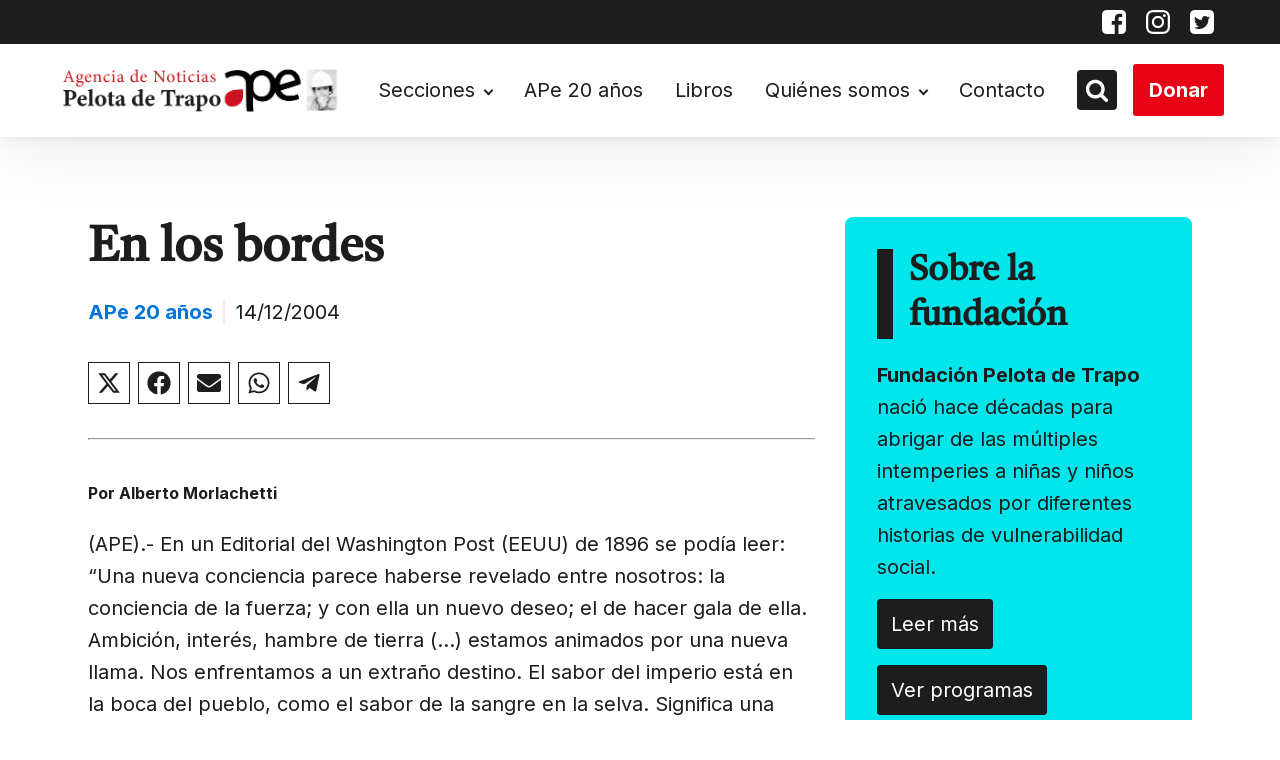

--- FILE ---
content_type: text/html; charset=UTF-8
request_url: https://pelotadetrapo.org.ar/en-los-bordes/
body_size: 24412
content:
<!DOCTYPE html> <html dir="ltr" lang="es" prefix="og: https://ogp.me/ns#" > <head> <meta charset="UTF-8"> <meta name="viewport" content="width=device-width, initial-scale=1.0"> <!-- WP_HEAD() START --> <title>En los bordes • Pelota de Trapo</title> <link rel="preload" as="style" href="https://fonts.googleapis.com/css?family=Inter:100,200,300,400,500,600,700,800,900|Tiro+Devanagari+Marathi:100,200,300,400,500,600,700,800,900" >  <link rel="stylesheet" href="https://fonts.googleapis.com/css?family=Inter:100,200,300,400,500,600,700,800,900|Tiro+Devanagari+Marathi:100,200,300,400,500,600,700,800,900">   		<!-- All in One SEO 4.9.3 - aioseo.com --> 	<meta name="description" content="Por Alberto Morlachetti (APE).- En un Editorial del Washington Post (EEUU) de 1896 se podía leer: “Una nueva conciencia parece haberse revelado entre nosotros: la conciencia de la fuerza; y con ella un nuevo deseo; el de hacer gala de ella. Ambición, interés, hambre de tierra (…) estamos animados por una nueva llama. Nos enfrentamos" /> 	<meta name="robots" content="max-image-preview:large" /> 	<meta name="author" content="Super User"/> 	<link rel="canonical" href="https://pelotadetrapo.org.ar/en-los-bordes/" /> 	<meta name="generator" content="All in One SEO (AIOSEO) 4.9.3" /> 		<meta property="og:locale" content="es_ES" /> 		<meta property="og:site_name" content="Pelota de Trapo •" /> 		<meta property="og:type" content="article" /> 		<meta property="og:title" content="En los bordes • Pelota de Trapo" /> 		<meta property="og:description" content="Por Alberto Morlachetti (APE).- En un Editorial del Washington Post (EEUU) de 1896 se podía leer: “Una nueva conciencia parece haberse revelado entre nosotros: la conciencia de la fuerza; y con ella un nuevo deseo; el de hacer gala de ella. Ambición, interés, hambre de tierra (…) estamos animados por una nueva llama. Nos enfrentamos" /> 		<meta property="og:url" content="https://pelotadetrapo.org.ar/en-los-bordes/" /> 		<meta property="article:published_time" content="2004-12-14T11:16:24+00:00" /> 		<meta property="article:modified_time" content="2004-12-14T11:16:24+00:00" /> 		<meta property="article:publisher" content="https://www.facebook.com/Agencia-de-Noticias-Pelota-de-Trapo-146772252019646/" /> 		<meta name="twitter:card" content="summary_large_image" /> 		<meta name="twitter:site" content="@agpelotadetrapo" /> 		<meta name="twitter:title" content="En los bordes • Pelota de Trapo" /> 		<meta name="twitter:description" content="Por Alberto Morlachetti (APE).- En un Editorial del Washington Post (EEUU) de 1896 se podía leer: “Una nueva conciencia parece haberse revelado entre nosotros: la conciencia de la fuerza; y con ella un nuevo deseo; el de hacer gala de ella. Ambición, interés, hambre de tierra (…) estamos animados por una nueva llama. Nos enfrentamos" /> 		<meta name="twitter:creator" content="@agpelotadetrapo" /> 		<script type="application/ld+json" class="aioseo-schema">
{"@context":"https:\/\/schema.org","@graph":[{"@type":"BlogPosting","@id":"https:\/\/pelotadetrapo.org.ar\/en-los-bordes\/#blogposting","name":"En los bordes \u2022 Pelota de Trapo","headline":"En los bordes","author":{"@id":"https:\/\/pelotadetrapo.org.ar\/author\/_ape_\/#author"},"publisher":{"@id":"https:\/\/pelotadetrapo.org.ar\/#organization"},"image":{"@type":"ImageObject","url":"https:\/\/pelotadetrapo.org.ar\/wp-content\/uploads\/2022\/08\/Logo-Agencia-Pdt-24_08-1.png","@id":"https:\/\/pelotadetrapo.org.ar\/#articleImage","width":1244,"height":266,"caption":"Agencia de noticias pelota de trapo"},"datePublished":"2004-12-14T08:16:24-03:00","dateModified":"2004-12-14T08:16:24-03:00","inLanguage":"es-ES","mainEntityOfPage":{"@id":"https:\/\/pelotadetrapo.org.ar\/en-los-bordes\/#webpage"},"isPartOf":{"@id":"https:\/\/pelotadetrapo.org.ar\/en-los-bordes\/#webpage"},"articleSection":"2003-05"},{"@type":"BreadcrumbList","@id":"https:\/\/pelotadetrapo.org.ar\/en-los-bordes\/#breadcrumblist","itemListElement":[{"@type":"ListItem","@id":"https:\/\/pelotadetrapo.org.ar#listItem","position":1,"name":"Inicio","item":"https:\/\/pelotadetrapo.org.ar","nextItem":{"@type":"ListItem","@id":"https:\/\/pelotadetrapo.org.ar\/category\/ape-20-anios\/#listItem","name":"APe 20 a\u00f1os"}},{"@type":"ListItem","@id":"https:\/\/pelotadetrapo.org.ar\/category\/ape-20-anios\/#listItem","position":2,"name":"APe 20 a\u00f1os","item":"https:\/\/pelotadetrapo.org.ar\/category\/ape-20-anios\/","nextItem":{"@type":"ListItem","@id":"https:\/\/pelotadetrapo.org.ar\/category\/ape-20-anios\/2003-05\/#listItem","name":"2003-05"},"previousItem":{"@type":"ListItem","@id":"https:\/\/pelotadetrapo.org.ar#listItem","name":"Inicio"}},{"@type":"ListItem","@id":"https:\/\/pelotadetrapo.org.ar\/category\/ape-20-anios\/2003-05\/#listItem","position":3,"name":"2003-05","item":"https:\/\/pelotadetrapo.org.ar\/category\/ape-20-anios\/2003-05\/","nextItem":{"@type":"ListItem","@id":"https:\/\/pelotadetrapo.org.ar\/en-los-bordes\/#listItem","name":"En los bordes"},"previousItem":{"@type":"ListItem","@id":"https:\/\/pelotadetrapo.org.ar\/category\/ape-20-anios\/#listItem","name":"APe 20 a\u00f1os"}},{"@type":"ListItem","@id":"https:\/\/pelotadetrapo.org.ar\/en-los-bordes\/#listItem","position":4,"name":"En los bordes","previousItem":{"@type":"ListItem","@id":"https:\/\/pelotadetrapo.org.ar\/category\/ape-20-anios\/2003-05\/#listItem","name":"2003-05"}}]},{"@type":"Organization","@id":"https:\/\/pelotadetrapo.org.ar\/#organization","name":"Pelota de Trapo","url":"https:\/\/pelotadetrapo.org.ar\/","telephone":"+541142084341","logo":{"@type":"ImageObject","url":"https:\/\/pelotadetrapo.org.ar\/wp-content\/uploads\/2022\/08\/Logo-Agencia-Pdt-24_08-1.png","@id":"https:\/\/pelotadetrapo.org.ar\/en-los-bordes\/#organizationLogo","width":1244,"height":266,"caption":"Agencia de noticias pelota de trapo"},"image":{"@id":"https:\/\/pelotadetrapo.org.ar\/en-los-bordes\/#organizationLogo"},"sameAs":["https:\/\/www.facebook.com\/Agencia-de-Noticias-Pelota-de-Trapo-146772252019646\/","https:\/\/mobile.twitter.com\/agpelotadetrapo","https:\/\/www.instagram.com\/ag.pelotadetrapo\/?hl=en"]},{"@type":"Person","@id":"https:\/\/pelotadetrapo.org.ar\/author\/_ape_\/#author","url":"https:\/\/pelotadetrapo.org.ar\/author\/_ape_\/","name":"Super User"},{"@type":"WebPage","@id":"https:\/\/pelotadetrapo.org.ar\/en-los-bordes\/#webpage","url":"https:\/\/pelotadetrapo.org.ar\/en-los-bordes\/","name":"En los bordes \u2022 Pelota de Trapo","description":"Por Alberto Morlachetti (APE).- En un Editorial del Washington Post (EEUU) de 1896 se pod\u00eda leer: \u201cUna nueva conciencia parece haberse revelado entre nosotros: la conciencia de la fuerza; y con ella un nuevo deseo; el de hacer gala de ella. Ambici\u00f3n, inter\u00e9s, hambre de tierra (\u2026) estamos animados por una nueva llama. Nos enfrentamos","inLanguage":"es-ES","isPartOf":{"@id":"https:\/\/pelotadetrapo.org.ar\/#website"},"breadcrumb":{"@id":"https:\/\/pelotadetrapo.org.ar\/en-los-bordes\/#breadcrumblist"},"author":{"@id":"https:\/\/pelotadetrapo.org.ar\/author\/_ape_\/#author"},"creator":{"@id":"https:\/\/pelotadetrapo.org.ar\/author\/_ape_\/#author"},"datePublished":"2004-12-14T08:16:24-03:00","dateModified":"2004-12-14T08:16:24-03:00"},{"@type":"WebSite","@id":"https:\/\/pelotadetrapo.org.ar\/#website","url":"https:\/\/pelotadetrapo.org.ar\/","name":"Pelota de Trapo","inLanguage":"es-ES","publisher":{"@id":"https:\/\/pelotadetrapo.org.ar\/#organization"}}]}
</script> 		<!-- All in One SEO -->  <link rel="alternate" type="application/rss+xml" title="Pelota de Trapo &raquo; Comentario En los bordes del feed" href="https://pelotadetrapo.org.ar/en-los-bordes/feed/" /> <link rel="alternate" title="oEmbed (JSON)" type="application/json+oembed" href="https://pelotadetrapo.org.ar/wp-json/oembed/1.0/embed?url=https%3A%2F%2Fpelotadetrapo.org.ar%2Fen-los-bordes%2F" /> <link rel="alternate" title="oEmbed (XML)" type="text/xml+oembed" href="https://pelotadetrapo.org.ar/wp-json/oembed/1.0/embed?url=https%3A%2F%2Fpelotadetrapo.org.ar%2Fen-los-bordes%2F&#038;format=xml" /> <style id='wp-img-auto-sizes-contain-inline-css' type='text/css'> img:is([sizes=auto i],[sizes^="auto," i]){contain-intrinsic-size:3000px 1500px} /*# sourceURL=wp-img-auto-sizes-contain-inline-css */ </style> <!-- <link rel='stylesheet' id='embedpress-css-css' href='https://pelotadetrapo.org.ar/wp-content/plugins/embedpress/assets/css/embedpress.css?ver=1768837873' type='text/css' media='all' /> --> <!-- <link rel='stylesheet' id='embedpress-blocks-style-css' href='https://pelotadetrapo.org.ar/wp-content/plugins/embedpress/assets/css/blocks.build.css?ver=1768837873' type='text/css' media='all' /> --> <!-- <link rel='stylesheet' id='embedpress-lazy-load-css-css' href='https://pelotadetrapo.org.ar/wp-content/plugins/embedpress/assets/css/lazy-load.css?ver=1768837873' type='text/css' media='all' /> --> <link rel="stylesheet" type="text/css" href="//pelotadetrapo.org.ar/wp-content/cache/wpfc-minified/2q77vpac/h9mhs.css" media="all"/> <style id='wp-block-library-inline-css' type='text/css'> :root{--wp-block-synced-color:#7a00df;--wp-block-synced-color--rgb:122,0,223;--wp-bound-block-color:var(--wp-block-synced-color);--wp-editor-canvas-background:#ddd;--wp-admin-theme-color:#007cba;--wp-admin-theme-color--rgb:0,124,186;--wp-admin-theme-color-darker-10:#006ba1;--wp-admin-theme-color-darker-10--rgb:0,107,160.5;--wp-admin-theme-color-darker-20:#005a87;--wp-admin-theme-color-darker-20--rgb:0,90,135;--wp-admin-border-width-focus:2px}@media (min-resolution:192dpi){:root{--wp-admin-border-width-focus:1.5px}}.wp-element-button{cursor:pointer}:root .has-very-light-gray-background-color{background-color:#eee}:root .has-very-dark-gray-background-color{background-color:#313131}:root .has-very-light-gray-color{color:#eee}:root .has-very-dark-gray-color{color:#313131}:root .has-vivid-green-cyan-to-vivid-cyan-blue-gradient-background{background:linear-gradient(135deg,#00d084,#0693e3)}:root .has-purple-crush-gradient-background{background:linear-gradient(135deg,#34e2e4,#4721fb 50%,#ab1dfe)}:root .has-hazy-dawn-gradient-background{background:linear-gradient(135deg,#faaca8,#dad0ec)}:root .has-subdued-olive-gradient-background{background:linear-gradient(135deg,#fafae1,#67a671)}:root .has-atomic-cream-gradient-background{background:linear-gradient(135deg,#fdd79a,#004a59)}:root .has-nightshade-gradient-background{background:linear-gradient(135deg,#330968,#31cdcf)}:root .has-midnight-gradient-background{background:linear-gradient(135deg,#020381,#2874fc)}:root{--wp--preset--font-size--normal:16px;--wp--preset--font-size--huge:42px}.has-regular-font-size{font-size:1em}.has-larger-font-size{font-size:2.625em}.has-normal-font-size{font-size:var(--wp--preset--font-size--normal)}.has-huge-font-size{font-size:var(--wp--preset--font-size--huge)}.has-text-align-center{text-align:center}.has-text-align-left{text-align:left}.has-text-align-right{text-align:right}.has-fit-text{white-space:nowrap!important}#end-resizable-editor-section{display:none}.aligncenter{clear:both}.items-justified-left{justify-content:flex-start}.items-justified-center{justify-content:center}.items-justified-right{justify-content:flex-end}.items-justified-space-between{justify-content:space-between}.screen-reader-text{border:0;clip-path:inset(50%);height:1px;margin:-1px;overflow:hidden;padding:0;position:absolute;width:1px;word-wrap:normal!important}.screen-reader-text:focus{background-color:#ddd;clip-path:none;color:#444;display:block;font-size:1em;height:auto;left:5px;line-height:normal;padding:15px 23px 14px;text-decoration:none;top:5px;width:auto;z-index:100000}html :where(.has-border-color){border-style:solid}html :where([style*=border-top-color]){border-top-style:solid}html :where([style*=border-right-color]){border-right-style:solid}html :where([style*=border-bottom-color]){border-bottom-style:solid}html :where([style*=border-left-color]){border-left-style:solid}html :where([style*=border-width]){border-style:solid}html :where([style*=border-top-width]){border-top-style:solid}html :where([style*=border-right-width]){border-right-style:solid}html :where([style*=border-bottom-width]){border-bottom-style:solid}html :where([style*=border-left-width]){border-left-style:solid}html :where(img[class*=wp-image-]){height:auto;max-width:100%}:where(figure){margin:0 0 1em}html :where(.is-position-sticky){--wp-admin--admin-bar--position-offset:var(--wp-admin--admin-bar--height,0px)}@media screen and (max-width:600px){html :where(.is-position-sticky){--wp-admin--admin-bar--position-offset:0px}}  /*# sourceURL=wp-block-library-inline-css */ </style><style id='global-styles-inline-css' type='text/css'> :root{--wp--preset--aspect-ratio--square: 1;--wp--preset--aspect-ratio--4-3: 4/3;--wp--preset--aspect-ratio--3-4: 3/4;--wp--preset--aspect-ratio--3-2: 3/2;--wp--preset--aspect-ratio--2-3: 2/3;--wp--preset--aspect-ratio--16-9: 16/9;--wp--preset--aspect-ratio--9-16: 9/16;--wp--preset--color--black: #000000;--wp--preset--color--cyan-bluish-gray: #abb8c3;--wp--preset--color--white: #ffffff;--wp--preset--color--pale-pink: #f78da7;--wp--preset--color--vivid-red: #cf2e2e;--wp--preset--color--luminous-vivid-orange: #ff6900;--wp--preset--color--luminous-vivid-amber: #fcb900;--wp--preset--color--light-green-cyan: #7bdcb5;--wp--preset--color--vivid-green-cyan: #00d084;--wp--preset--color--pale-cyan-blue: #8ed1fc;--wp--preset--color--vivid-cyan-blue: #0693e3;--wp--preset--color--vivid-purple: #9b51e0;--wp--preset--gradient--vivid-cyan-blue-to-vivid-purple: linear-gradient(135deg,rgb(6,147,227) 0%,rgb(155,81,224) 100%);--wp--preset--gradient--light-green-cyan-to-vivid-green-cyan: linear-gradient(135deg,rgb(122,220,180) 0%,rgb(0,208,130) 100%);--wp--preset--gradient--luminous-vivid-amber-to-luminous-vivid-orange: linear-gradient(135deg,rgb(252,185,0) 0%,rgb(255,105,0) 100%);--wp--preset--gradient--luminous-vivid-orange-to-vivid-red: linear-gradient(135deg,rgb(255,105,0) 0%,rgb(207,46,46) 100%);--wp--preset--gradient--very-light-gray-to-cyan-bluish-gray: linear-gradient(135deg,rgb(238,238,238) 0%,rgb(169,184,195) 100%);--wp--preset--gradient--cool-to-warm-spectrum: linear-gradient(135deg,rgb(74,234,220) 0%,rgb(151,120,209) 20%,rgb(207,42,186) 40%,rgb(238,44,130) 60%,rgb(251,105,98) 80%,rgb(254,248,76) 100%);--wp--preset--gradient--blush-light-purple: linear-gradient(135deg,rgb(255,206,236) 0%,rgb(152,150,240) 100%);--wp--preset--gradient--blush-bordeaux: linear-gradient(135deg,rgb(254,205,165) 0%,rgb(254,45,45) 50%,rgb(107,0,62) 100%);--wp--preset--gradient--luminous-dusk: linear-gradient(135deg,rgb(255,203,112) 0%,rgb(199,81,192) 50%,rgb(65,88,208) 100%);--wp--preset--gradient--pale-ocean: linear-gradient(135deg,rgb(255,245,203) 0%,rgb(182,227,212) 50%,rgb(51,167,181) 100%);--wp--preset--gradient--electric-grass: linear-gradient(135deg,rgb(202,248,128) 0%,rgb(113,206,126) 100%);--wp--preset--gradient--midnight: linear-gradient(135deg,rgb(2,3,129) 0%,rgb(40,116,252) 100%);--wp--preset--font-size--small: 13px;--wp--preset--font-size--medium: 20px;--wp--preset--font-size--large: 36px;--wp--preset--font-size--x-large: 42px;--wp--preset--spacing--20: 0.44rem;--wp--preset--spacing--30: 0.67rem;--wp--preset--spacing--40: 1rem;--wp--preset--spacing--50: 1.5rem;--wp--preset--spacing--60: 2.25rem;--wp--preset--spacing--70: 3.38rem;--wp--preset--spacing--80: 5.06rem;--wp--preset--shadow--natural: 6px 6px 9px rgba(0, 0, 0, 0.2);--wp--preset--shadow--deep: 12px 12px 50px rgba(0, 0, 0, 0.4);--wp--preset--shadow--sharp: 6px 6px 0px rgba(0, 0, 0, 0.2);--wp--preset--shadow--outlined: 6px 6px 0px -3px rgb(255, 255, 255), 6px 6px rgb(0, 0, 0);--wp--preset--shadow--crisp: 6px 6px 0px rgb(0, 0, 0);}:where(.is-layout-flex){gap: 0.5em;}:where(.is-layout-grid){gap: 0.5em;}body .is-layout-flex{display: flex;}.is-layout-flex{flex-wrap: wrap;align-items: center;}.is-layout-flex > :is(*, div){margin: 0;}body .is-layout-grid{display: grid;}.is-layout-grid > :is(*, div){margin: 0;}:where(.wp-block-columns.is-layout-flex){gap: 2em;}:where(.wp-block-columns.is-layout-grid){gap: 2em;}:where(.wp-block-post-template.is-layout-flex){gap: 1.25em;}:where(.wp-block-post-template.is-layout-grid){gap: 1.25em;}.has-black-color{color: var(--wp--preset--color--black) !important;}.has-cyan-bluish-gray-color{color: var(--wp--preset--color--cyan-bluish-gray) !important;}.has-white-color{color: var(--wp--preset--color--white) !important;}.has-pale-pink-color{color: var(--wp--preset--color--pale-pink) !important;}.has-vivid-red-color{color: var(--wp--preset--color--vivid-red) !important;}.has-luminous-vivid-orange-color{color: var(--wp--preset--color--luminous-vivid-orange) !important;}.has-luminous-vivid-amber-color{color: var(--wp--preset--color--luminous-vivid-amber) !important;}.has-light-green-cyan-color{color: var(--wp--preset--color--light-green-cyan) !important;}.has-vivid-green-cyan-color{color: var(--wp--preset--color--vivid-green-cyan) !important;}.has-pale-cyan-blue-color{color: var(--wp--preset--color--pale-cyan-blue) !important;}.has-vivid-cyan-blue-color{color: var(--wp--preset--color--vivid-cyan-blue) !important;}.has-vivid-purple-color{color: var(--wp--preset--color--vivid-purple) !important;}.has-black-background-color{background-color: var(--wp--preset--color--black) !important;}.has-cyan-bluish-gray-background-color{background-color: var(--wp--preset--color--cyan-bluish-gray) !important;}.has-white-background-color{background-color: var(--wp--preset--color--white) !important;}.has-pale-pink-background-color{background-color: var(--wp--preset--color--pale-pink) !important;}.has-vivid-red-background-color{background-color: var(--wp--preset--color--vivid-red) !important;}.has-luminous-vivid-orange-background-color{background-color: var(--wp--preset--color--luminous-vivid-orange) !important;}.has-luminous-vivid-amber-background-color{background-color: var(--wp--preset--color--luminous-vivid-amber) !important;}.has-light-green-cyan-background-color{background-color: var(--wp--preset--color--light-green-cyan) !important;}.has-vivid-green-cyan-background-color{background-color: var(--wp--preset--color--vivid-green-cyan) !important;}.has-pale-cyan-blue-background-color{background-color: var(--wp--preset--color--pale-cyan-blue) !important;}.has-vivid-cyan-blue-background-color{background-color: var(--wp--preset--color--vivid-cyan-blue) !important;}.has-vivid-purple-background-color{background-color: var(--wp--preset--color--vivid-purple) !important;}.has-black-border-color{border-color: var(--wp--preset--color--black) !important;}.has-cyan-bluish-gray-border-color{border-color: var(--wp--preset--color--cyan-bluish-gray) !important;}.has-white-border-color{border-color: var(--wp--preset--color--white) !important;}.has-pale-pink-border-color{border-color: var(--wp--preset--color--pale-pink) !important;}.has-vivid-red-border-color{border-color: var(--wp--preset--color--vivid-red) !important;}.has-luminous-vivid-orange-border-color{border-color: var(--wp--preset--color--luminous-vivid-orange) !important;}.has-luminous-vivid-amber-border-color{border-color: var(--wp--preset--color--luminous-vivid-amber) !important;}.has-light-green-cyan-border-color{border-color: var(--wp--preset--color--light-green-cyan) !important;}.has-vivid-green-cyan-border-color{border-color: var(--wp--preset--color--vivid-green-cyan) !important;}.has-pale-cyan-blue-border-color{border-color: var(--wp--preset--color--pale-cyan-blue) !important;}.has-vivid-cyan-blue-border-color{border-color: var(--wp--preset--color--vivid-cyan-blue) !important;}.has-vivid-purple-border-color{border-color: var(--wp--preset--color--vivid-purple) !important;}.has-vivid-cyan-blue-to-vivid-purple-gradient-background{background: var(--wp--preset--gradient--vivid-cyan-blue-to-vivid-purple) !important;}.has-light-green-cyan-to-vivid-green-cyan-gradient-background{background: var(--wp--preset--gradient--light-green-cyan-to-vivid-green-cyan) !important;}.has-luminous-vivid-amber-to-luminous-vivid-orange-gradient-background{background: var(--wp--preset--gradient--luminous-vivid-amber-to-luminous-vivid-orange) !important;}.has-luminous-vivid-orange-to-vivid-red-gradient-background{background: var(--wp--preset--gradient--luminous-vivid-orange-to-vivid-red) !important;}.has-very-light-gray-to-cyan-bluish-gray-gradient-background{background: var(--wp--preset--gradient--very-light-gray-to-cyan-bluish-gray) !important;}.has-cool-to-warm-spectrum-gradient-background{background: var(--wp--preset--gradient--cool-to-warm-spectrum) !important;}.has-blush-light-purple-gradient-background{background: var(--wp--preset--gradient--blush-light-purple) !important;}.has-blush-bordeaux-gradient-background{background: var(--wp--preset--gradient--blush-bordeaux) !important;}.has-luminous-dusk-gradient-background{background: var(--wp--preset--gradient--luminous-dusk) !important;}.has-pale-ocean-gradient-background{background: var(--wp--preset--gradient--pale-ocean) !important;}.has-electric-grass-gradient-background{background: var(--wp--preset--gradient--electric-grass) !important;}.has-midnight-gradient-background{background: var(--wp--preset--gradient--midnight) !important;}.has-small-font-size{font-size: var(--wp--preset--font-size--small) !important;}.has-medium-font-size{font-size: var(--wp--preset--font-size--medium) !important;}.has-large-font-size{font-size: var(--wp--preset--font-size--large) !important;}.has-x-large-font-size{font-size: var(--wp--preset--font-size--x-large) !important;} /*# sourceURL=global-styles-inline-css */ </style>  <style id='classic-theme-styles-inline-css' type='text/css'> /*! This file is auto-generated */ .wp-block-button__link{color:#fff;background-color:#32373c;border-radius:9999px;box-shadow:none;text-decoration:none;padding:calc(.667em + 2px) calc(1.333em + 2px);font-size:1.125em}.wp-block-file__button{background:#32373c;color:#fff;text-decoration:none} /*# sourceURL=/wp-includes/css/classic-themes.min.css */ </style> <!-- <link rel='stylesheet' id='wp-components-css' href='https://pelotadetrapo.org.ar/wp-includes/css/dist/components/style.min.css?ver=6.9' type='text/css' media='all' /> --> <!-- <link rel='stylesheet' id='wp-preferences-css' href='https://pelotadetrapo.org.ar/wp-includes/css/dist/preferences/style.min.css?ver=6.9' type='text/css' media='all' /> --> <!-- <link rel='stylesheet' id='wp-block-editor-css' href='https://pelotadetrapo.org.ar/wp-includes/css/dist/block-editor/style.min.css?ver=6.9' type='text/css' media='all' /> --> <!-- <link rel='stylesheet' id='wp-reusable-blocks-css' href='https://pelotadetrapo.org.ar/wp-includes/css/dist/reusable-blocks/style.min.css?ver=6.9' type='text/css' media='all' /> --> <!-- <link rel='stylesheet' id='wp-patterns-css' href='https://pelotadetrapo.org.ar/wp-includes/css/dist/patterns/style.min.css?ver=6.9' type='text/css' media='all' /> --> <!-- <link rel='stylesheet' id='wp-editor-css' href='https://pelotadetrapo.org.ar/wp-includes/css/dist/editor/style.min.css?ver=6.9' type='text/css' media='all' /> --> <!-- <link rel='stylesheet' id='embedpress_pro-cgb-style-css-css' href='https://pelotadetrapo.org.ar/wp-content/plugins/embedpress-pro/Gutenberg/dist/blocks.style.build.css' type='text/css' media='all' /> --> <!-- <link rel='stylesheet' id='oxygen-css' href='https://pelotadetrapo.org.ar/wp-content/plugins/oxygen/component-framework/oxygen.css?ver=4.9.2' type='text/css' media='all' /> --> <!-- <link rel='stylesheet' id='wpdreams-asl-basic-css' href='https://pelotadetrapo.org.ar/wp-content/plugins/ajax-search-lite/css/style.basic.css?ver=4.13.4' type='text/css' media='all' /> --> <link rel="stylesheet" type="text/css" href="//pelotadetrapo.org.ar/wp-content/cache/wpfc-minified/988iio6q/e0htr.css" media="all"/> <style id='wpdreams-asl-basic-inline-css' type='text/css'>  					div[id*='ajaxsearchlitesettings'].searchsettings .asl_option_inner label { 						font-size: 0px !important; 						color: rgba(0, 0, 0, 0); 					} 					div[id*='ajaxsearchlitesettings'].searchsettings .asl_option_inner label:after { 						font-size: 11px !important; 						position: absolute; 						top: 0; 						left: 0; 						z-index: 1; 					} 					.asl_w_container { 						width: 100%; 						margin: 0px 0px 0px 0px; 						min-width: 200px; 					} 					div[id*='ajaxsearchlite'].asl_m { 						width: 100%; 					} 					div[id*='ajaxsearchliteres'].wpdreams_asl_results div.resdrg span.highlighted { 						font-weight: bold; 						color: rgba(217, 49, 43, 1); 						background-color: rgba(238, 238, 238, 1); 					} 					div[id*='ajaxsearchliteres'].wpdreams_asl_results .results img.asl_image { 						width: 70px; 						height: 70px; 						object-fit: cover; 					} 					div[id*='ajaxsearchlite'].asl_r .results { 						max-height: none; 					} 					div[id*='ajaxsearchlite'].asl_r { 						position: absolute; 					} 				 							.asl_w, .asl_w * {font-family:&quot;Inter&quot;,&quot;sans-serif&quot; !important;} 							.asl_m input[type=search]::placeholder{font-family:&quot;Inter&quot;,&quot;sans-serif&quot; !important;} 							.asl_m input[type=search]::-webkit-input-placeholder{font-family:&quot;Inter&quot;,&quot;sans-serif&quot; !important;} 							.asl_m input[type=search]::-moz-placeholder{font-family:&quot;Inter&quot;,&quot;sans-serif&quot; !important;} 							.asl_m input[type=search]:-ms-input-placeholder{font-family:&quot;Inter&quot;,&quot;sans-serif&quot; !important;} 						 						div.asl_r.asl_w.vertical .results .item::after { 							display: block; 							position: absolute; 							bottom: 0; 							content: ''; 							height: 1px; 							width: 100%; 							background: #D8D8D8; 						} 						div.asl_r.asl_w.vertical .results .item.asl_last_item::after { 							display: none; 						} 					 #ajaxsearchlite1 .probox .proinput input, div.asl_w .probox .proinput input, div.asl_r .results .item .asl_content h3, div.asl_r .results .item .asl_content h3 a { font-size:16px; }  div.asl_r .results .item div.etc, div.asl_r .results .item .asl_content .asl_desc { font-size:14px }  div.asl_r .results .item .asl_content h3 a:hover { font-size:initial }  div.asl_r p.showmore { background:#e1635c; }  div.asl_r p.showmore a { color:white; font-size:16px; font-weight:700; } /*# sourceURL=wpdreams-asl-basic-inline-css */ </style> <!-- <link rel='stylesheet' id='wpdreams-asl-instance-css' href='https://pelotadetrapo.org.ar/wp-content/plugins/ajax-search-lite/css/style-simple-red.css?ver=4.13.4' type='text/css' media='all' /> --> <link rel="stylesheet" type="text/css" href="//pelotadetrapo.org.ar/wp-content/cache/wpfc-minified/2ztbelpg/2hkih.css" media="all"/> <script type="text/javascript" src="https://pelotadetrapo.org.ar/wp-includes/js/jquery/jquery.min.js?ver=3.7.1" id="jquery-core-js"></script> <script type="text/javascript" src="https://pelotadetrapo.org.ar/wp-includes/js/jquery/jquery-migrate.min.js?ver=3.4.1" id="jquery-migrate-js"></script> <link rel="EditURI" type="application/rsd+xml" title="RSD" href="https://pelotadetrapo.org.ar/xmlrpc.php?rsd" />  <link rel='shortlink' href='https://pelotadetrapo.org.ar/?p=29599' /> <link rel="preload" href="https://pelotadetrapo.org.ar/wp-includes/js/jquery/jquery.min.js?ver=3.7.1" as="script">				<link rel="preconnect" href="https://fonts.gstatic.com" crossorigin /> 				<link rel="preload" as="style" href="//fonts.googleapis.com/css?family=Open+Sans&display=swap" /> 								<link rel="stylesheet" href="//fonts.googleapis.com/css?family=Open+Sans&display=swap" media="all" /> 				<link rel="icon" href="https://pelotadetrapo.org.ar/wp-content/uploads/2022/09/favicon.ico" sizes="32x32" /> <link rel="icon" href="https://pelotadetrapo.org.ar/wp-content/uploads/2022/09/favicon.ico" sizes="192x192" /> <link rel="apple-touch-icon" href="https://pelotadetrapo.org.ar/wp-content/uploads/2022/09/favicon.ico" /> <meta name="msapplication-TileImage" content="https://pelotadetrapo.org.ar/wp-content/uploads/2022/09/favicon.ico" /> 		<style type="text/css" id="wp-custom-css"> 			header #image-6-183 { height: auto !important; }		</style> 		<!-- <link rel='stylesheet' id='oxygen-cache-29500-css' href='//pelotadetrapo.org.ar/wp-content/uploads/oxygen/css/29500.css?cache=1661900981&#038;ver=6.9' type='text/css' media='all' /> --> <!-- <link rel='stylesheet' id='oxygen-cache-251-css' href='//pelotadetrapo.org.ar/wp-content/uploads/oxygen/css/251.css?cache=1661900985&#038;ver=6.9' type='text/css' media='all' /> --> <!-- <link rel='stylesheet' id='oxygen-cache-252-css' href='//pelotadetrapo.org.ar/wp-content/uploads/oxygen/css/252.css?cache=1661900986&#038;ver=6.9' type='text/css' media='all' /> --> <!-- <link rel='stylesheet' id='oxygen-cache-255-css' href='//pelotadetrapo.org.ar/wp-content/uploads/oxygen/css/255.css?cache=1662147481&#038;ver=6.9' type='text/css' media='all' /> --> <!-- <link rel='stylesheet' id='oxygen-cache-246-css' href='//pelotadetrapo.org.ar/wp-content/uploads/oxygen/css/246.css?cache=1699889772&#038;ver=6.9' type='text/css' media='all' /> --> <!-- <link rel='stylesheet' id='oxygen-universal-styles-css' href='//pelotadetrapo.org.ar/wp-content/uploads/oxygen/css/universal.css?cache=1699889772&#038;ver=6.9' type='text/css' media='all' /> --> <link rel="stylesheet" type="text/css" href="//pelotadetrapo.org.ar/wp-content/cache/wpfc-minified/mlbw0bj9/2hkih.css" media="all"/> <!-- END OF WP_HEAD() --> </head> <body class="wp-singular post-template-default single single-post postid-29599 single-format-standard wp-theme-oxygen-is-not-a-theme  wp-embed-responsive oxygen-body" >     	<style>.lazy {background-image: none!important}</style>					<header id="_header-1-183" class="oxy-header-wrapper oxy-sticky-header oxy-overlay-header oxy-header" ><div id="_header_row-58-255" class="oxygen-hide-in-sticky oxy-header-row" ><div class="oxy-header-container"><div id="_header_left-59-255" class="oxy-header-left" ></div><div id="_header_center-60-255" class="oxy-header-center" ></div><div id="_header_right-61-255" class="oxy-header-right" ><div id="div_block-72-255" class="ct-div-block redes__container" ><a id="link-69-255" class="ct-link" href="https://www.facebook.com/Agencia-de-Noticias-Pelota-de-Trapo-146772252019646/" target="_self"  ><div id="fancy_icon-63-255" class="ct-fancy-icon" ><svg id="svg-fancy_icon-63-255"><use xlink:href="#FontAwesomeicon-facebook-square"></use></svg></div></a><a id="link-70-255" class="ct-link" href="https://www.instagram.com/ag.pelotadetrapo/?hl=en" target="_self"  ><div id="fancy_icon-67-255" class="ct-fancy-icon" ><svg id="svg-fancy_icon-67-255"><use xlink:href="#FontAwesomeicon-instagram"></use></svg></div></a><a id="link-71-255" class="ct-link" href="https://mobile.twitter.com/agpelotadetrapo" target="_self"  ><div id="fancy_icon-68-255" class="ct-fancy-icon" ><svg id="svg-fancy_icon-68-255"><use xlink:href="#FontAwesomeicon-twitter-square"></use></svg></div></a></div></div></div></div><div id="_header_row-2-183" class="oxy-header-row" ><div class="oxy-header-container"><div id="_header_left-3-183" class="oxy-header-left" ><a id="link-57-183" class="ct-link" href="/"   ><img  id="image-6-183" alt="" src="https://pelotadetrapo.org.ar/wp-content/uploads/2022/08/Logo-Agencia-Pdt-24_08-1.png" class="ct-image"></a></div><div id="_header_center-4-183" class="oxy-header-center" ></div><div id="_header_right-5-183" class="oxy-header-right" ><nav id="_nav_menu-7-183" class="oxy-nav-menu oxy-nav-menu-dropdowns oxy-nav-menu-dropdown-arrow" ><div class='oxy-menu-toggle'><div class='oxy-nav-menu-hamburger-wrap'><div class='oxy-nav-menu-hamburger'><div class='oxy-nav-menu-hamburger-line'></div><div class='oxy-nav-menu-hamburger-line'></div><div class='oxy-nav-menu-hamburger-line'></div></div></div></div><div class="menu-principal-container"><ul id="menu-principal" class="oxy-nav-menu-list"><li id="menu-item-10599" class="menu-item menu-item-type-custom menu-item-object-custom menu-item-has-children menu-item-10599"><a>Secciones</a> <ul class="sub-menu"> 	<li id="menu-item-29497" class="menu-item menu-item-type-taxonomy menu-item-object-category menu-item-29497"><a href="https://pelotadetrapo.org.ar/category/alberto-morlachetti/">Alberto Morlachetti</a></li> 	<li id="menu-item-10607" class="menu-item menu-item-type-taxonomy menu-item-object-category menu-item-10607"><a href="https://pelotadetrapo.org.ar/category/violencias/">Violencias</a></li> 	<li id="menu-item-10606" class="menu-item menu-item-type-taxonomy menu-item-object-category menu-item-10606"><a href="https://pelotadetrapo.org.ar/category/sociedad/">Sociedad</a></li> 	<li id="menu-item-10605" class="menu-item menu-item-type-taxonomy menu-item-object-category menu-item-10605"><a href="https://pelotadetrapo.org.ar/category/familiaridades/">Familiaridades</a></li> 	<li id="menu-item-10603" class="menu-item menu-item-type-taxonomy menu-item-object-category menu-item-10603"><a href="https://pelotadetrapo.org.ar/category/ambiente/">Ambiente</a></li> 	<li id="menu-item-29493" class="menu-item menu-item-type-taxonomy menu-item-object-category menu-item-29493"><a href="https://pelotadetrapo.org.ar/category/educacion/">Educación</a></li> 	<li id="menu-item-38754" class="menu-item menu-item-type-taxonomy menu-item-object-category menu-item-38754"><a href="https://pelotadetrapo.org.ar/category/educadores/">Educadores</a></li> 	<li id="menu-item-29495" class="menu-item menu-item-type-taxonomy menu-item-object-category menu-item-29495"><a href="https://pelotadetrapo.org.ar/category/nuestras-marchas/">Nuestras Marchas</a></li> 	<li id="menu-item-38755" class="menu-item menu-item-type-taxonomy menu-item-object-category menu-item-38755"><a href="https://pelotadetrapo.org.ar/category/verso-y-prosa/">Verso y prosa</a></li> </ul> </li> <li id="menu-item-38753" class="menu-item menu-item-type-taxonomy menu-item-object-category current-post-ancestor menu-item-38753"><a href="https://pelotadetrapo.org.ar/category/ape-20-anios/">APe 20 años</a></li> <li id="menu-item-10608" class="menu-item menu-item-type-custom menu-item-object-custom menu-item-10608"><a href="/libros">Libros</a></li> <li id="menu-item-10609" class="menu-item menu-item-type-custom menu-item-object-custom menu-item-has-children menu-item-10609"><a>Quiénes somos</a> <ul class="sub-menu"> 	<li id="menu-item-10611" class="menu-item menu-item-type-post_type menu-item-object-page menu-item-10611"><a href="https://pelotadetrapo.org.ar/fundacion-pelota-de-trapo/">Fundación Pelota de Trapo</a></li> 	<li id="menu-item-10610" class="menu-item menu-item-type-post_type menu-item-object-page menu-item-10610"><a href="https://pelotadetrapo.org.ar/agencia-pelota-de-trapo/">Agencia de Noticias Pelota de Trapo</a></li> </ul> </li> <li id="menu-item-10612" class="menu-item menu-item-type-post_type menu-item-object-page menu-item-10612"><a href="https://pelotadetrapo.org.ar/contacto/">Contacto</a></li> </ul></div></nav><div id="fancy_icon-84-255" class="ct-fancy-icon" ><svg id="svg-fancy_icon-84-255"><use xlink:href="#FontAwesomeicon-search"></use></svg></div><a id="link_button-9-183" class="ct-link-button" href="/donar" target="_self"  >Donar</a><div id="fancy_icon-44-183" class="ct-fancy-icon" ><svg id="svg-fancy_icon-44-183"><use xlink:href="#FontAwesomeicon-bars"></use></svg></div></div></div></div></header> 				<script type="text/javascript">
jQuery(document).ready(function() {
var selector = "#_header-1-183",
scrollval = parseInt("300");
if (!scrollval || scrollval < 1) {
if (jQuery(window).width() >= 1201){
jQuery("body").css("margin-top", jQuery(selector).outerHeight());
jQuery(selector).addClass("oxy-sticky-header-active");
}
}
else {
var scrollTopOld = 0;
jQuery(window).scroll(function() {
if (!jQuery('body').hasClass('oxy-nav-menu-prevent-overflow')) {
if (jQuery(this).scrollTop() > scrollval 
) {
if (
jQuery(window).width() >= 1201 && 
!jQuery(selector).hasClass("oxy-sticky-header-active")) {
if (jQuery(selector).css('position')!='absolute') {
jQuery("body").css("margin-top", jQuery(selector).outerHeight());
}
jQuery(selector)
.addClass("oxy-sticky-header-active")
.addClass("oxy-sticky-header-fade-in");
}
}
else {
jQuery(selector)
.removeClass("oxy-sticky-header-fade-in")
.removeClass("oxy-sticky-header-active");
if (jQuery(selector).css('position')!='absolute') {
jQuery("body").css("margin-top", "");
}
}
scrollTopOld = jQuery(this).scrollTop();
}
})
}
});
</script>            <div tabindex="-1" class="oxy-modal-backdrop right"                 style="background-color: rgba(0,0,0,0.5);"                 data-trigger="user_clicks_element"                data-trigger-selector="#fancy_icon-84-255"                data-trigger-time="5"                data-trigger-time-unit="seconds"                data-close-automatically="no"                data-close-after-time="10"                data-close-after-time-unit="seconds"                data-trigger_scroll_amount="50"                data-trigger_scroll_direction="down"	            data-scroll_to_selector=""	            data-time_inactive="60"	            data-time-inactive-unit="seconds"	            data-number_of_clicks="3"	            data-close_on_esc="on"	            data-number_of_page_views="3"                data-close-after-form-submit="no"                data-open-again="always_show"                data-open-again-after-days="3"            >                  <div id="modal-87-255" class="ct-modal" ><h2 id="headline-88-255" class="ct-headline">Buscar</h2><div id="shortcode-90-255" class="ct-shortcode" ><div class="asl_w_container asl_w_container_1" data-id="1" data-instance="1"> 	<div id='ajaxsearchlite1' 		data-id="1" 		data-instance="1" 		class="asl_w asl_m asl_m_1 asl_m_1_1"> 		<div class="probox">  	 	<div class='prosettings' style='display:none;' data-opened=0> 				<div class='innericon'> 			<svg version="1.1" xmlns="http://www.w3.org/2000/svg" xmlns:xlink="http://www.w3.org/1999/xlink" x="0px" y="0px" width="22" height="22" viewbox="0 0 512 512" enable-background="new 0 0 512 512" xml:space="preserve"> 					<polygon transform = "rotate(90 256 256)" points="142.332,104.886 197.48,50 402.5,256 197.48,462 142.332,407.113 292.727,256 "/> 				</svg> 		</div> 	</div>  	 	 	<div class='proinput'> 		<form role="search" action='#' autocomplete="off" 				aria-label="Search form"> 			<input aria-label="Search input" 					type='search' class='orig' 					tabindex="0" 					name='phrase' 					placeholder='Buscar...' 					value='' 					autocomplete="off"/> 			<input aria-label="Search autocomplete input" 					type='text' 					class='autocomplete' 					tabindex="-1" 					name='phrase' 					value='' 					autocomplete="off" disabled> 			<input type='submit' value="Start search" style='width:0; height: 0; visibility: hidden;'> 		</form> 	</div>  	 	 	<button class='promagnifier' tabindex="0" aria-label="Search magnifier button"> 				<span class='innericon' style="display:block;"> 			<svg version="1.1" xmlns="http://www.w3.org/2000/svg" xmlns:xlink="http://www.w3.org/1999/xlink" x="0px" y="0px" width="22" height="22" viewbox="0 0 512 512" enable-background="new 0 0 512 512" xml:space="preserve"> 					<path d="M460.355,421.59L353.844,315.078c20.041-27.553,31.885-61.437,31.885-98.037 						C385.729,124.934,310.793,50,218.686,50C126.58,50,51.645,124.934,51.645,217.041c0,92.106,74.936,167.041,167.041,167.041 						c34.912,0,67.352-10.773,94.184-29.158L419.945,462L460.355,421.59z M100.631,217.041c0-65.096,52.959-118.056,118.055-118.056 						c65.098,0,118.057,52.959,118.057,118.056c0,65.096-52.959,118.056-118.057,118.056C153.59,335.097,100.631,282.137,100.631,217.041 						z"/> 				</svg> 		</span> 	</button>  	 	 	<div class='proloading'>  		<div class="asl_loader"><div class="asl_loader-inner asl_simple-circle"></div></div>  			</div>  			<div class='proclose'> 			<svg version="1.1" xmlns="http://www.w3.org/2000/svg" xmlns:xlink="http://www.w3.org/1999/xlink" x="0px" 				y="0px" 				width="12" height="12" viewbox="0 0 512 512" enable-background="new 0 0 512 512" 				xml:space="preserve"> 				<polygon points="438.393,374.595 319.757,255.977 438.378,137.348 374.595,73.607 255.995,192.225 137.375,73.622 73.607,137.352 192.246,255.983 73.622,374.625 137.352,438.393 256.002,319.734 374.652,438.378 "/> 			</svg> 		</div> 	 	 </div>	</div> 	<div class='asl_data_container' style="display:none !important;"> 		<div class="asl_init_data wpdreams_asl_data_ct" 	style="display:none !important;" 	id="asl_init_id_1" 	data-asl-id="1" 	data-asl-instance="1" 	data-settings="{&quot;homeurl&quot;:&quot;https:\/\/pelotadetrapo.org.ar\/&quot;,&quot;resultstype&quot;:&quot;vertical&quot;,&quot;resultsposition&quot;:&quot;hover&quot;,&quot;itemscount&quot;:4,&quot;charcount&quot;:0,&quot;highlight&quot;:false,&quot;highlightWholewords&quot;:true,&quot;singleHighlight&quot;:false,&quot;scrollToResults&quot;:{&quot;enabled&quot;:false,&quot;offset&quot;:0},&quot;resultareaclickable&quot;:1,&quot;autocomplete&quot;:{&quot;enabled&quot;:true,&quot;lang&quot;:&quot;en&quot;,&quot;trigger_charcount&quot;:0},&quot;mobile&quot;:{&quot;menu_selector&quot;:&quot;#menu-toggle&quot;},&quot;trigger&quot;:{&quot;click&quot;:&quot;results_page&quot;,&quot;click_location&quot;:&quot;same&quot;,&quot;update_href&quot;:false,&quot;return&quot;:&quot;results_page&quot;,&quot;return_location&quot;:&quot;same&quot;,&quot;facet&quot;:true,&quot;type&quot;:true,&quot;redirect_url&quot;:&quot;?s={phrase}&quot;,&quot;delay&quot;:300},&quot;animations&quot;:{&quot;pc&quot;:{&quot;settings&quot;:{&quot;anim&quot;:&quot;fadedrop&quot;,&quot;dur&quot;:300},&quot;results&quot;:{&quot;anim&quot;:&quot;fadedrop&quot;,&quot;dur&quot;:300},&quot;items&quot;:&quot;voidanim&quot;},&quot;mob&quot;:{&quot;settings&quot;:{&quot;anim&quot;:&quot;fadedrop&quot;,&quot;dur&quot;:300},&quot;results&quot;:{&quot;anim&quot;:&quot;fadedrop&quot;,&quot;dur&quot;:300},&quot;items&quot;:&quot;voidanim&quot;}},&quot;autop&quot;:{&quot;state&quot;:true,&quot;phrase&quot;:&quot;&quot;,&quot;count&quot;:&quot;1&quot;},&quot;resPage&quot;:{&quot;useAjax&quot;:false,&quot;selector&quot;:&quot;#main&quot;,&quot;trigger_type&quot;:true,&quot;trigger_facet&quot;:true,&quot;trigger_magnifier&quot;:false,&quot;trigger_return&quot;:false},&quot;resultsSnapTo&quot;:&quot;left&quot;,&quot;results&quot;:{&quot;width&quot;:&quot;auto&quot;,&quot;width_tablet&quot;:&quot;auto&quot;,&quot;width_phone&quot;:&quot;auto&quot;},&quot;settingsimagepos&quot;:&quot;right&quot;,&quot;closeOnDocClick&quot;:true,&quot;overridewpdefault&quot;:true,&quot;override_method&quot;:&quot;get&quot;}"></div> 	<div id="asl_hidden_data"> 		<svg style="position:absolute" height="0" width="0"> 			<filter id="aslblur"> 				<fegaussianblur in="SourceGraphic" stddeviation="4"/> 			</filter> 		</svg> 		<svg style="position:absolute" height="0" width="0"> 			<filter id="no_aslblur"></filter> 		</svg> 	</div> 	</div>  	<div id='ajaxsearchliteres1' 	class='vertical wpdreams_asl_results asl_w asl_r asl_r_1 asl_r_1_1'>  	 	<div class="results">  		 		<div class="resdrg"> 		</div>  		 	</div>  	 					<p class='showmore'> 			<span>Más resultados</span> 		</p> 			 </div>  	<div id='__original__ajaxsearchlitesettings1' 		data-id="1" 		class="searchsettings wpdreams_asl_settings asl_w asl_s asl_s_1"> 		<form name='options' 		aria-label="Search settings form" 		autocomplete = 'off'>  	 	 	<input type="hidden" name="filters_changed" style="display:none;" value="0"> 	<input type="hidden" name="filters_initial" style="display:none;" value="1">  	<div class="asl_option_inner hiddend"> 		<input type='hidden' name='qtranslate_lang' id='qtranslate_lang' 				value='0'/> 	</div>  	 	 	<fieldset class="asl_sett_scroll"> 		<legend style="display: none;">Generic selectors</legend> 		<div class="asl_option" tabindex="0"> 			<div class="asl_option_inner"> 				<input type="checkbox" value="exact" 						aria-label="Coincidencia exacta solamente" 						name="asl_gen[]" /> 				<div class="asl_option_checkbox"></div> 			</div> 			<div class="asl_option_label"> 				Coincidencia exacta solamente			</div> 		</div> 		<div class="asl_option" tabindex="0"> 			<div class="asl_option_inner"> 				<input type="checkbox" value="title" 						aria-label="Buscar en título" 						name="asl_gen[]"  checked="checked"/> 				<div class="asl_option_checkbox"></div> 			</div> 			<div class="asl_option_label"> 				Buscar en título			</div> 		</div> 		<div class="asl_option" tabindex="0"> 			<div class="asl_option_inner"> 				<input type="checkbox" value="content" 						aria-label="Buscar en contenido" 						name="asl_gen[]"  checked="checked"/> 				<div class="asl_option_checkbox"></div> 			</div> 			<div class="asl_option_label"> 				Buscar en contenido			</div> 		</div> 		<div class="asl_option_inner hiddend"> 			<input type="checkbox" value="excerpt" 					aria-label="Search in excerpt" 					name="asl_gen[]"  checked="checked"/> 			<div class="asl_option_checkbox"></div> 		</div> 	</fieldset> 	<fieldset class="asl_sett_scroll"> 		<legend style="display: none;">Post Type Selectors</legend> 					<div class="asl_option_inner hiddend"> 				<input type="checkbox" value="post" 						aria-label="Hidden option, ignore please" 						name="customset[]" checked="checked"/> 			</div> 				</fieldset> 	</form> 	</div> </div> </div></div>             </div>         <section id="section-2-314" class="ct-section" ><div class="ct-section-inner-wrap"><div id="div_block-3-314" class="ct-div-block" ><div id="code_block-8-314" class="ct-code-block" ></div><h1 id="headline-9-314" class="ct-headline"><span id="span-10-314" class="ct-span" >En los bordes</span></h1><div id="code_block-27-314" class="ct-code-block" >	</div><div id="div_block-14-314" class="ct-div-block" ><div id="code_block-38-246" class="ct-code-block" >  <a href="https://pelotadetrapo.org.ar/category/ape-20-anios/" title="APe 20 años"> 	APe 20 años</a></div><div id="text_block-35-246" class="ct-text-block" >|</div><time id="text_block-15-314" class="ct-text-block post__fecha" ><span id="span-16-314" class="ct-span" >14/12/2004</span></time></div><div id="shortcode-40-246" class="ct-shortcode" ><!-- <link rel='stylesheet' id='scriptlesssocialsharing-css' href='https://pelotadetrapo.org.ar/wp-content/plugins/scriptless-social-sharing/includes/css/scriptlesssocialsharing-style.css?ver=3.3.1' type='text/css' media='all' /> --> <link rel="stylesheet" type="text/css" href="//pelotadetrapo.org.ar/wp-content/cache/wpfc-minified/surf4a5/2hkih.css" media="all"/> <style id='scriptlesssocialsharing-inline-css' type='text/css'> .scriptlesssocialsharing__buttons a.button { padding: 8px; flex: 0; } /*# sourceURL=scriptlesssocialsharing-inline-css */ </style> <div class="scriptlesssocialsharing"><div class="scriptlesssocialsharing__buttons"><a class="button twitter" target="_blank" href="https://twitter.com/intent/tweet?text=En%20los%20bordes&#038;url=https%3A%2F%2Fpelotadetrapo.org.ar%2Fen-los-bordes%2F" rel="noopener noreferrer nofollow" ><svg xmlns="http://www.w3.org/2000/svg" viewbox="0 0 512 512" class="scriptlesssocialsharing__icon twitter" fill="currentcolor" height="1em" width="1em" aria-hidden="true" focusable="false" role="img"><!--! Font Awesome Pro 6.4.2 by @fontawesome - https://fontawesome.com License - https://fontawesome.com/license (Commercial License) Copyright 2023 Fonticons, Inc. --><path d="M389.2 48h70.6L305.6 224.2 487 464H345L233.7 318.6 106.5 464H35.8L200.7 275.5 26.8 48H172.4L272.9 180.9 389.2 48zM364.4 421.8h39.1L151.1 88h-42L364.4 421.8z"></path></svg> <span class="screen-reader-text">Compartir en X (Twitter)</span></a><a class="button facebook" target="_blank" href="https://www.facebook.com/sharer/sharer.php?u=https%3A%2F%2Fpelotadetrapo.org.ar%2Fen-los-bordes%2F" rel="noopener noreferrer nofollow" ><svg xmlns="http://www.w3.org/2000/svg" viewbox="0 0 512 512" class="scriptlesssocialsharing__icon facebook" fill="currentcolor" height="1em" width="1em" aria-hidden="true" focusable="false" role="img"><!-- Font Awesome Free 5.15.4 by @fontawesome - https://fontawesome.com License - https://fontawesome.com/license/free (Icons: CC BY 4.0, Fonts: SIL OFL 1.1, Code: MIT License) --><path d="M504 256C504 119 393 8 256 8S8 119 8 256c0 123.78 90.69 226.38 209.25 245V327.69h-63V256h63v-54.64c0-62.15 37-96.48 93.67-96.48 27.14 0 55.52 4.84 55.52 4.84v61h-31.28c-30.8 0-40.41 19.12-40.41 38.73V256h68.78l-11 71.69h-57.78V501C413.31 482.38 504 379.78 504 256z"></path></svg> <span class="screen-reader-text">Compartir en Facebook</span></a><a class="button email" href="/cdn-cgi/l/email-protection#[base64]" rel="noopener noreferrer nofollow"><svg xmlns="http://www.w3.org/2000/svg" viewbox="0 0 512 512" class="scriptlesssocialsharing__icon email" fill="currentcolor" height="1em" width="1em" aria-hidden="true" focusable="false" role="img"><!-- Font Awesome Free 5.15.4 by @fontawesome - https://fontawesome.com License - https://fontawesome.com/license/free (Icons: CC BY 4.0, Fonts: SIL OFL 1.1, Code: MIT License) --><path d="M502.3 190.8c3.9-3.1 9.7-.2 9.7 4.7V400c0 26.5-21.5 48-48 48H48c-26.5 0-48-21.5-48-48V195.6c0-5 5.7-7.8 9.7-4.7 22.4 17.4 52.1 39.5 154.1 113.6 21.1 15.4 56.7 47.8 92.2 47.6 35.7.3 72-32.8 92.3-47.6 102-74.1 131.6-96.3 154-113.7zM256 320c23.2.4 56.6-29.2 73.4-41.4 132.7-96.3 142.8-104.7 173.4-128.7 5.8-4.5 9.2-11.5 9.2-18.9v-19c0-26.5-21.5-48-48-48H48C21.5 64 0 85.5 0 112v19c0 7.4 3.4 14.3 9.2 18.9 30.6 23.9 40.7 32.4 173.4 128.7 16.8 12.2 50.2 41.8 73.4 41.4z"></path></svg> <span class="screen-reader-text">Compartir en Email</span></a><a class="button whatsapp" target="_blank" href="https://api.whatsapp.com/send?text=En%20los%20bordes%20%E2%80%94%20https%3A%2F%2Fpelotadetrapo.org.ar%2Fen-los-bordes%2F" rel="noopener noreferrer nofollow" ><svg xmlns="http://www.w3.org/2000/svg" viewbox="0 0 448 512" class="scriptlesssocialsharing__icon whatsapp" fill="currentcolor" height="1em" width="1em" aria-hidden="true" focusable="false" role="img"><!-- Font Awesome Free 5.15.4 by @fontawesome - https://fontawesome.com License - https://fontawesome.com/license/free (Icons: CC BY 4.0, Fonts: SIL OFL 1.1, Code: MIT License) --><path d="M380.9 97.1C339 55.1 283.2 32 223.9 32c-122.4 0-222 99.6-222 222 0 39.1 10.2 77.3 29.6 111L0 480l117.7-30.9c32.4 17.7 68.9 27 106.1 27h.1c122.3 0 224.1-99.6 224.1-222 0-59.3-25.2-115-67.1-157zm-157 341.6c-33.2 0-65.7-8.9-94-25.7l-6.7-4-69.8 18.3L72 359.2l-4.4-7c-18.5-29.4-28.2-63.3-28.2-98.2 0-101.7 82.8-184.5 184.6-184.5 49.3 0 95.6 19.2 130.4 54.1 34.8 34.9 56.2 81.2 56.1 130.5 0 101.8-84.9 184.6-186.6 184.6zm101.2-138.2c-5.5-2.8-32.8-16.2-37.9-18-5.1-1.9-8.8-2.8-12.5 2.8-3.7 5.6-14.3 18-17.6 21.8-3.2 3.7-6.5 4.2-12 1.4-32.6-16.3-54-29.1-75.5-66-5.7-9.8 5.7-9.1 16.3-30.3 1.8-3.7.9-6.9-.5-9.7-1.4-2.8-12.5-30.1-17.1-41.2-4.5-10.8-9.1-9.3-12.5-9.5-3.2-.2-6.9-.2-10.6-.2-3.7 0-9.7 1.4-14.8 6.9-5.1 5.6-19.4 19-19.4 46.3 0 27.3 19.9 53.7 22.6 57.4 2.8 3.7 39.1 59.7 94.8 83.8 35.2 15.2 49 16.5 66.6 13.9 10.7-1.6 32.8-13.4 37.4-26.4 4.6-13 4.6-24.1 3.2-26.4-1.3-2.5-5-3.9-10.5-6.6z"></path></svg> <span class="screen-reader-text">Compartir en WhatsApp</span></a><a class="button telegram" target="_blank" href="https://telegram.me/share/url?url=https%3A%2F%2Fpelotadetrapo.org.ar%2Fen-los-bordes%2F&#038;text=En%20los%20bordes" rel="noopener noreferrer nofollow" ><svg xmlns="http://www.w3.org/2000/svg" viewbox="0 0 448 512" class="scriptlesssocialsharing__icon telegram" fill="currentcolor" height="1em" width="1em" aria-hidden="true" focusable="false" role="img"><!-- Font Awesome Free 5.15.4 by @fontawesome - https://fontawesome.com License - https://fontawesome.com/license/free (Icons: CC BY 4.0, Fonts: SIL OFL 1.1, Code: MIT License) --><path d="M446.7 98.6l-67.6 318.8c-5.1 22.5-18.4 28.1-37.3 17.5l-103-75.9-49.7 47.8c-5.5 5.5-10.1 10.1-20.7 10.1l7.4-104.9 190.9-172.5c8.3-7.4-1.8-11.5-12.9-4.1L117.8 284 16.2 252.2c-22.1-6.9-22.5-22.1 4.6-32.7L418.2 66.4c18.4-6.9 34.5 4.1 28.5 32.2z"></path></svg> <span class="screen-reader-text">Compartir en Telegram</span></a></div></div></div><hr id="code_block-29-314" class="ct-code-block" ></hr><div id="code_block-30-314" class="ct-code-block" ><div class='post__contenido'> 	<p><span style="font-size: medium;"><strong><span style=" ">Por Alberto Morlachetti</span></strong></span></p> <p><span style=" ">(APE).- En un Editorial del Washington Post (EEUU) de 1896 se podía leer: “Una nueva conciencia parece haberse revelado entre nosotros: la conciencia de la fuerza; y con ella un nuevo deseo; el de hacer gala de ella. Ambición, interés, hambre de tierra (…) estamos animados por una nueva llama. Nos enfrentamos a un extraño destino. El sabor del imperio está en la boca del pueblo, como el sabor de la sangre en la selva. Significa una política imperial: la república renaciente ocupando su puesto entre las naciones armadas…”. Así lo entendió José Martí, quien dijo: “Viví en el monstruo y le conozco las entrañas”.</span></p> <p><span id="more-29599"></span></p> <p> </p> <p><span style=" ">Rubén Darío, uno de los grandes escritores de América Latina, preocupado por el avance imperial de los Estados Unidos, ponía esperanzas en nuestro país. Escribía en Julio de 1911: “En la balanza que forma el continente americano, es la República Argentina la que hace el contrapeso a la pujanza yanqui, la que salvará el espíritu de la raza y pondrá coto a más que probables y aprobadas tentativas imperialistas. Y hoy por eso el mundo fija la mirada en ese gran país del sur, de apenas siete millones de habitantes, que rivaliza en más de una empresa agraria, pecuniaria o financiera con el otro gran país del Norte cuya población pasa de ochenta millones”.</span></p> <p><span style=" ">Quizás, más que una constatación, ese haya sido el deseo del poeta nicaragüense. Nosotros, con la posibilidad cierta de tener un destino y una identidad entre naciones, nos habíamos extasiado con Europa o los Estados Unidos. Sarmiento ante el avance de “la civilización” en el país del norte escribía que dos siglos han bastado para arrear en Estados Unidos a los indígenas “espantarlos como a los búfalos, para someter la tierra a la cultura, por las razas preparadas por Dios para realizarla, que son los perfectos y perfectibles". Alberdi manifestaba es mejor pensarse “retoño europeo en América” que “salvaje americano”.</span></p> <p><span style=" ">La lengua española impuesta en América Latina por la conquista no era para Sarmiento “lengua de gobierno”, para agregar, "el inglés es tan rico en producciones de la inteligencia, y el pueblo que lo habla es tan adelantado en gobierno, ciencia y comercio, que los libros de las demás naciones sólo sirven para erudición”. Alberdi diría: “¿Cómo recibir el ejemplo y la acción civilizante de la raza anglosajona sin la posesión general de su lengua?”. Para afirmar que “No debiera darse diploma ni título universitario al joven que no lo hable o escriba”. Borges tiempo después, quería que lo conociesen como a un escritor inglés del siglo XIX.</span></p> <p><span style=" ">Esta pobre América que tenía su cultura y que estaba realizando su propia historia y a la que, de pronto, iluminados almirantes, reyes ecuménicos, sabios cardenales, duros guerreros y empecinados catequistas ordenaron: ¡Cambia tu piel! ¡Viste esta ropa! ¡Ama a este Dios! ¡Danza esta música! ¡Vive esta historia! Nuestra pobre América a la que parecía no corresponderle otro destino que el de la imitación irredenta, como lo expresara Homero Manzi, fue extinguiendo su “lugar en el mundo” en una cultura que nos domiciliaba fuera de América Latina.</span></p> <p><span style=" ">La Argentina cayó en un abismo hecho de tiempo. El alemán Hans Tietmeyer, el 17 de septiembre (2002), uno de los “notables” de la economía alemana y del FMI, aseguró que la situación Argentina es irrelevante para el futuro de América Latina. “Argentina ha caído en la insignificancia, auto endeudada y posiblemente para siempre". Más allá de la soberbia y de la injusticia del acreedor que trata de llevarse los últimos escombros, el europeo nos devuelve como un espejo una imagen mutilada de nosotros mismos. El mismo Lula -que fue dejando una estela olvidada de pétalos rojos- supo señalar que la republiqueta es el tamaño de nuestras desdichas. Hoy en Madrid, Cristina Fernández de Kirchner -con cierto coraje- manifestó que el FMI fue uno de los protagonistas “estelares en el desastre" y que nuestra dirigencia política fue la “principal responsable” de la tragedia argentina, “de la debacle”.</span></p> <p><span style=" ">Despertamos de un sueño que condujo a prosperidades a unos pocos elegidos por la suerte. Sin embargo el “descubrimiento” de nuestra mayor pesadilla fueron esos miles de niños donde el hambre talla los cuerpos con diseños alucinantes.</span></p> <p><span style=" ">Scalabrini Ortiz escribía que “es falsa la historia que nos enseñaron”. Falsa las creencias económicas que nos imbuyeron. Volver a la realidad es el imperativo inexcusable. “Para ello es preciso exigirse una virginidad mental a toda costa y una resolución inquebrantable de querer saber exactamente como somos”.</span></p> <p><span style=" ">No creemos que haya literatura inocente, aunque las palabras pertenezcan a escritores ilustres. Cuando la dictadura militar convirtió a la Argentina en un genocidio, Borges el 26 de julio de 1976 dirá que su país estaba “recobrado”, para agregar que “tal vez me sea perdonado añadir que descreo de la democracia, ese curioso abuso de la estadística”.</span></p> <p><span style=" ">Se abonó el imaginario de palabras, metáforas y erudiciones cuya intencionalidad fue que aceptemos estar de prestado en nuestra propia tierra. Las Generaciones, portadoras del estigma de superioridad, entendieron que esta dilatada cartografía era inútil y no sin impiedad la entregaron a la intemperie y a la muerte solapada.</span></p> <p><span style=" ">El asesinato de los inocentes forma parte de una suma de mandamientos contra el milagro de la vida. El 10 de diciembre un informe elaborado por la Correpi (Coordinadora Contra la Represión Policial e Institucional) indica que en los primeros once meses de este año, 131 personas fueron asesinadas por agentes de las fuerzas de seguridad del Estado. Uno de los datos más fuertes del informe es la edad de las víctimas: en el 70,3 por ciento de los casos se trata de jóvenes de entre 14 y 25 años. Goytisolo preguntaría: ¿No sientes como yo, el dolor de su cuerpo repetido en el tuyo? Sin embargo, las fuerzas de seguridad esperan que todo se resuelva en una protesta efímera y en un breve llanto. En última instancia están subordinados a la limpieza de los “indeseables”, como único argumento de la vida social.</span></p> <p><span style=" ">Nuestro país, como un hombre vencido y taciturno, convertido en “territorio de duelo” no ha de buscar su futuro en la “civilización” que enterró nuestros sueños, sino en los bordes, allí, donde los hombres nos cuentan -en infinitas lenguas- sus pobrezas y sus esperanzas. Algo nos dice que vendrá un día más puro que los otros, que en la “barbarie” hay semillas de utopía: El trigo crecerá sobre los restos de las armas destruidas.</span></p> <p><span style=" ">Fuente de datos: Diarios Página/12 11-12-04 / Clarín 14-12-04</span></p> <p><span style=" "> </span></p> </div></div><hr id="code_block-52-246" class="ct-code-block" ></hr><div id="div_block-46-246" class="ct-div-block" ><div id="div_block-47-246" class="ct-div-block" ><h2 id="headline-48-246" class="ct-headline">Suscribite<br></h2><p id="text_block-49-246" class="ct-text-block" >Suscribite al boletín semanal de la Agencia.</p></div><div id="code_block-50-246" class="ct-code-block" ><form name="mailing" method="post" action="https://panel.nutmailer.com/class/form.php" class="fmr_form"> 	<input name="f" type="hidden" value="1025030297AZD"> 	<div class="fmr_form_row"> 		<div class="fmr_form_el">             <input name="nombre" type="text" class="fmr_text_input fmr_name_input" placeholder="Nombre..."></div> 	</div> 	<div class="fmr_form_row"> 		<div class="fmr_form_el">             <input name="email" type="text" class="fmr_text_input fmr_email_input" placeholder="Email..."></div> 	</div> 	<div class="fmr_form_button"> 		<input type="submit" name="Submit" value="Suscribirse" class="fmr_submit_input"> 	</div> </form></div></div></div><div id="div_block-4-314" class="ct-div-block" ><div id="div_block-2-192" class="ct-div-block" ><h2 id="headline-3-192" class="ct-headline">Sobre la fundación</h2><p id="text_block-5-192" class="ct-text-block" ><b>Fundación Pelota de Trapo</b> nació hace décadas para abrigar de las múltiples intemperies a niñas y niños atravesados por diferentes historias de vulnerabilidad social.</p><div id="div_block-8-192" class="ct-div-block" ><a id="link_button-9-192" class="ct-link-button" href="/fundacion-pelota-de-trapo/" target="_self"  >Leer más</a><a id="link_button-12-192" class="ct-link-button" href="/programas" target="_self"  >Ver programas</a></div></div><div id="div_block-2-193" class="ct-div-block" ><h2 id="headline-3-193" class="ct-headline">Sobre la agencia</h2><p id="text_block-4-193" class="ct-text-block" ><b>Agencia Pelota de Trapo</b> instala su palabra en una sociedad asimétrica, inequitativa, que dejó atrás a la mayoría de nuestros niños y donde los derechos inalienables de la persona humana solo se cumplen para unos pocos elegidos por la suerte</p><div id="div_block-5-193" class="ct-div-block" ><a id="link_button-6-193" class="ct-link-button" href="/agencia-pelota-de-trapo/" target="_self"  >Leer más</a></div></div></div></div></section><footer id="section-14-183" class="ct-section" ><div class="ct-section-inner-wrap"><div id="div_block-16-183" class="ct-div-block" ><img id="image-19-183" alt="" src="https://pelotadetrapo.org.ar/wp-content/uploads/2022/08/Logo-Agencia-Pdt-24_08-1.png" class="ct-image" /><p id="text_block-21-183" class="ct-text-block" ><span id="span-104-255" class="ct-span" >Uruguay 209, Avellaneda. Buenos Aires, Argentina.</span></p><div id="div_block-23-183" class="ct-div-block" ><div id="fancy_icon-24-183" class="ct-fancy-icon" ><svg id="svg-fancy_icon-24-183"><use xlink:href="#FontAwesomeicon-phone"></use></svg></div><p id="text_block-25-183" class="ct-text-block" ><span id="span-109-255" class="ct-span" >011 - 42084341</span></p></div><div id="div_block-27-183" class="ct-div-block" ><div id="fancy_icon-28-183" class="ct-fancy-icon" ><svg id="svg-fancy_icon-28-183"><use xlink:href="#FontAwesomeicon-phone"></use></svg></div><p id="text_block-29-183" class="ct-text-block" ><span id="span-111-255" class="ct-span" >011 - 15 53 265838</span></p></div><div id="div_block-115-255" class="ct-div-block" ><div id="div_block-72-255" class="ct-div-block redes__container" ><a id="link-69-255" class="ct-link" href="https://www.facebook.com/Agencia-de-Noticias-Pelota-de-Trapo-146772252019646/" target="_self"  ><div id="fancy_icon-63-255" class="ct-fancy-icon" ><svg id="svg-fancy_icon-63-255"><use xlink:href="#FontAwesomeicon-facebook-square"></use></svg></div></a><a id="link-70-255" class="ct-link" href="https://www.instagram.com/ag.pelotadetrapo/?hl=en" target="_self"  ><div id="fancy_icon-67-255" class="ct-fancy-icon" ><svg id="svg-fancy_icon-67-255"><use xlink:href="#FontAwesomeicon-instagram"></use></svg></div></a><a id="link-71-255" class="ct-link" href="https://mobile.twitter.com/agpelotadetrapo" target="_self"  ><div id="fancy_icon-68-255" class="ct-fancy-icon" ><svg id="svg-fancy_icon-68-255"><use xlink:href="#FontAwesomeicon-twitter-square"></use></svg></div></a></div></div></div><div id="div_block-17-183" class="ct-div-block" ><h2 id="headline-36-183" class="ct-headline">¿Te gustaría donar?</h2><p id="text_block-37-183" class="ct-text-block" >Con tu aporte nos ayudas a llevar adelante nuestros programas para proteger la infancia y adolescencia.</p><a id="link_button-38-183" class="ct-link-button" href="/donar" target="_self"  >Donar</a></div></div></footer>            <div tabindex="-1" class="oxy-modal-backdrop left"                 style="background-color: rgba(0,0,0,0.5);"                 data-trigger="user_clicks_element"                data-trigger-selector="#fancy_icon-44-183"                data-trigger-time="5"                data-trigger-time-unit="seconds"                data-close-automatically="no"                data-close-after-time="10"                data-close-after-time-unit="seconds"                data-trigger_scroll_amount="50"                data-trigger_scroll_direction="down"	            data-scroll_to_selector=""	            data-time_inactive="60"	            data-time-inactive-unit="seconds"	            data-number_of_clicks="3"	            data-close_on_esc="on"	            data-number_of_page_views="3"                data-close-after-form-submit="no"                data-open-again="always_show"                data-open-again-after-days="3"            >                  <div id="modal-46-183" class="ct-modal" ><a id="link_button-54-183" class="ct-link-button oxy-close-modal" href="http://" target="_self"  >Cerrar</a><h2 id="headline-100-255" class="ct-headline">Menú</h2><div id="code_block-56-183" class="ct-code-block" ><div class="menu-principal-container"><ul id="menu-principal-1" class="menu"><li class="menu-item menu-item-type-custom menu-item-object-custom menu-item-has-children menu-item-10599"><a>Secciones</a> <ul class="sub-menu"> 	<li class="menu-item menu-item-type-taxonomy menu-item-object-category menu-item-29497"><a href="https://pelotadetrapo.org.ar/category/alberto-morlachetti/">Alberto Morlachetti</a></li> 	<li class="menu-item menu-item-type-taxonomy menu-item-object-category menu-item-10607"><a href="https://pelotadetrapo.org.ar/category/violencias/">Violencias</a></li> 	<li class="menu-item menu-item-type-taxonomy menu-item-object-category menu-item-10606"><a href="https://pelotadetrapo.org.ar/category/sociedad/">Sociedad</a></li> 	<li class="menu-item menu-item-type-taxonomy menu-item-object-category menu-item-10605"><a href="https://pelotadetrapo.org.ar/category/familiaridades/">Familiaridades</a></li> 	<li class="menu-item menu-item-type-taxonomy menu-item-object-category menu-item-10603"><a href="https://pelotadetrapo.org.ar/category/ambiente/">Ambiente</a></li> 	<li class="menu-item menu-item-type-taxonomy menu-item-object-category menu-item-29493"><a href="https://pelotadetrapo.org.ar/category/educacion/">Educación</a></li> 	<li class="menu-item menu-item-type-taxonomy menu-item-object-category menu-item-38754"><a href="https://pelotadetrapo.org.ar/category/educadores/">Educadores</a></li> 	<li class="menu-item menu-item-type-taxonomy menu-item-object-category menu-item-29495"><a href="https://pelotadetrapo.org.ar/category/nuestras-marchas/">Nuestras Marchas</a></li> 	<li class="menu-item menu-item-type-taxonomy menu-item-object-category menu-item-38755"><a href="https://pelotadetrapo.org.ar/category/verso-y-prosa/">Verso y prosa</a></li> </ul> </li> <li class="menu-item menu-item-type-taxonomy menu-item-object-category current-post-ancestor menu-item-38753"><a href="https://pelotadetrapo.org.ar/category/ape-20-anios/">APe 20 años</a></li> <li class="menu-item menu-item-type-custom menu-item-object-custom menu-item-10608"><a href="/libros">Libros</a></li> <li class="menu-item menu-item-type-custom menu-item-object-custom menu-item-has-children menu-item-10609"><a>Quiénes somos</a> <ul class="sub-menu"> 	<li class="menu-item menu-item-type-post_type menu-item-object-page menu-item-10611"><a href="https://pelotadetrapo.org.ar/fundacion-pelota-de-trapo/">Fundación Pelota de Trapo</a></li> 	<li class="menu-item menu-item-type-post_type menu-item-object-page menu-item-10610"><a href="https://pelotadetrapo.org.ar/agencia-pelota-de-trapo/">Agencia de Noticias Pelota de Trapo</a></li> </ul> </li> <li class="menu-item menu-item-type-post_type menu-item-object-page menu-item-10612"><a href="https://pelotadetrapo.org.ar/contacto/">Contacto</a></li> </ul></div></div><h2 id="headline-92-255" class="ct-headline">Buscar</h2><div id="shortcode-97-255" class="ct-shortcode" ><div class="asl_w_container asl_w_container_2" data-id="2" data-instance="1"> 	<div id='ajaxsearchlite2' 		data-id="2" 		data-instance="1" 		class="asl_w asl_m asl_m_2 asl_m_2_1"> 		<div class="probox">  	 	<div class='prosettings' style='display:none;' data-opened=0> 				<div class='innericon'> 			<svg version="1.1" xmlns="http://www.w3.org/2000/svg" xmlns:xlink="http://www.w3.org/1999/xlink" x="0px" y="0px" width="22" height="22" viewbox="0 0 512 512" enable-background="new 0 0 512 512" xml:space="preserve"> 					<polygon transform = "rotate(90 256 256)" points="142.332,104.886 197.48,50 402.5,256 197.48,462 142.332,407.113 292.727,256 "/> 				</svg> 		</div> 	</div>  	 	 	<div class='proinput'> 		<form role="search" action='#' autocomplete="off" 				aria-label="Search form"> 			<input aria-label="Search input" 					type='search' class='orig' 					tabindex="0" 					name='phrase' 					placeholder='Buscar...' 					value='' 					autocomplete="off"/> 			<input aria-label="Search autocomplete input" 					type='text' 					class='autocomplete' 					tabindex="-1" 					name='phrase' 					value='' 					autocomplete="off" disabled> 			<input type='submit' value="Start search" style='width:0; height: 0; visibility: hidden;'> 		</form> 	</div>  	 	 	<button class='promagnifier' tabindex="0" aria-label="Search magnifier button"> 				<span class='innericon' style="display:block;"> 			<svg version="1.1" xmlns="http://www.w3.org/2000/svg" xmlns:xlink="http://www.w3.org/1999/xlink" x="0px" y="0px" width="22" height="22" viewbox="0 0 512 512" enable-background="new 0 0 512 512" xml:space="preserve"> 					<path d="M460.355,421.59L353.844,315.078c20.041-27.553,31.885-61.437,31.885-98.037 						C385.729,124.934,310.793,50,218.686,50C126.58,50,51.645,124.934,51.645,217.041c0,92.106,74.936,167.041,167.041,167.041 						c34.912,0,67.352-10.773,94.184-29.158L419.945,462L460.355,421.59z M100.631,217.041c0-65.096,52.959-118.056,118.055-118.056 						c65.098,0,118.057,52.959,118.057,118.056c0,65.096-52.959,118.056-118.057,118.056C153.59,335.097,100.631,282.137,100.631,217.041 						z"/> 				</svg> 		</span> 	</button>  	 	 	<div class='proloading'>  		<div class="asl_loader"><div class="asl_loader-inner asl_simple-circle"></div></div>  			</div>  			<div class='proclose'> 			<svg version="1.1" xmlns="http://www.w3.org/2000/svg" xmlns:xlink="http://www.w3.org/1999/xlink" x="0px" 				y="0px" 				width="12" height="12" viewbox="0 0 512 512" enable-background="new 0 0 512 512" 				xml:space="preserve"> 				<polygon points="438.393,374.595 319.757,255.977 438.378,137.348 374.595,73.607 255.995,192.225 137.375,73.622 73.607,137.352 192.246,255.983 73.622,374.625 137.352,438.393 256.002,319.734 374.652,438.378 "/> 			</svg> 		</div> 	 	 </div>	</div> 	<div class='asl_data_container' style="display:none !important;"> 		<div class="asl_init_data wpdreams_asl_data_ct" 	style="display:none !important;" 	id="asl_init_id_2" 	data-asl-id="2" 	data-asl-instance="1" 	data-settings="{&quot;homeurl&quot;:&quot;https:\/\/pelotadetrapo.org.ar\/&quot;,&quot;resultstype&quot;:&quot;vertical&quot;,&quot;resultsposition&quot;:&quot;hover&quot;,&quot;itemscount&quot;:4,&quot;charcount&quot;:0,&quot;highlight&quot;:false,&quot;highlightWholewords&quot;:true,&quot;singleHighlight&quot;:false,&quot;scrollToResults&quot;:{&quot;enabled&quot;:false,&quot;offset&quot;:0},&quot;resultareaclickable&quot;:1,&quot;autocomplete&quot;:{&quot;enabled&quot;:true,&quot;lang&quot;:&quot;en&quot;,&quot;trigger_charcount&quot;:0},&quot;mobile&quot;:{&quot;menu_selector&quot;:&quot;#menu-toggle&quot;},&quot;trigger&quot;:{&quot;click&quot;:&quot;results_page&quot;,&quot;click_location&quot;:&quot;same&quot;,&quot;update_href&quot;:false,&quot;return&quot;:&quot;results_page&quot;,&quot;return_location&quot;:&quot;same&quot;,&quot;facet&quot;:true,&quot;type&quot;:true,&quot;redirect_url&quot;:&quot;?s={phrase}&quot;,&quot;delay&quot;:300},&quot;animations&quot;:{&quot;pc&quot;:{&quot;settings&quot;:{&quot;anim&quot;:&quot;fadedrop&quot;,&quot;dur&quot;:300},&quot;results&quot;:{&quot;anim&quot;:&quot;fadedrop&quot;,&quot;dur&quot;:300},&quot;items&quot;:&quot;voidanim&quot;},&quot;mob&quot;:{&quot;settings&quot;:{&quot;anim&quot;:&quot;fadedrop&quot;,&quot;dur&quot;:300},&quot;results&quot;:{&quot;anim&quot;:&quot;fadedrop&quot;,&quot;dur&quot;:300},&quot;items&quot;:&quot;voidanim&quot;}},&quot;autop&quot;:{&quot;state&quot;:true,&quot;phrase&quot;:&quot;&quot;,&quot;count&quot;:&quot;1&quot;},&quot;resPage&quot;:{&quot;useAjax&quot;:false,&quot;selector&quot;:&quot;#main&quot;,&quot;trigger_type&quot;:true,&quot;trigger_facet&quot;:true,&quot;trigger_magnifier&quot;:false,&quot;trigger_return&quot;:false},&quot;resultsSnapTo&quot;:&quot;left&quot;,&quot;results&quot;:{&quot;width&quot;:&quot;auto&quot;,&quot;width_tablet&quot;:&quot;auto&quot;,&quot;width_phone&quot;:&quot;auto&quot;},&quot;settingsimagepos&quot;:&quot;right&quot;,&quot;closeOnDocClick&quot;:true,&quot;overridewpdefault&quot;:true,&quot;override_method&quot;:&quot;get&quot;}"></div> 	</div>  	<div id='ajaxsearchliteres2' 	class='vertical wpdreams_asl_results asl_w asl_r asl_r_2 asl_r_2_1'>  	 	<div class="results">  		 		<div class="resdrg"> 		</div>  		 	</div>  	 					<p class='showmore'> 			<span>Más resultados</span> 		</p> 			 </div>  	<div id='__original__ajaxsearchlitesettings2' 		data-id="2" 		class="searchsettings wpdreams_asl_settings asl_w asl_s asl_s_2"> 		<form name='options' 		aria-label="Search settings form" 		autocomplete = 'off'>  	 	 	<input type="hidden" name="filters_changed" style="display:none;" value="0"> 	<input type="hidden" name="filters_initial" style="display:none;" value="1">  	<div class="asl_option_inner hiddend"> 		<input type='hidden' name='qtranslate_lang' id='qtranslate_lang' 				value='0'/> 	</div>  	 	 	<fieldset class="asl_sett_scroll"> 		<legend style="display: none;">Generic selectors</legend> 		<div class="asl_option" tabindex="0"> 			<div class="asl_option_inner"> 				<input type="checkbox" value="exact" 						aria-label="Coincidencia exacta solamente" 						name="asl_gen[]" /> 				<div class="asl_option_checkbox"></div> 			</div> 			<div class="asl_option_label"> 				Coincidencia exacta solamente			</div> 		</div> 		<div class="asl_option" tabindex="0"> 			<div class="asl_option_inner"> 				<input type="checkbox" value="title" 						aria-label="Buscar en título" 						name="asl_gen[]"  checked="checked"/> 				<div class="asl_option_checkbox"></div> 			</div> 			<div class="asl_option_label"> 				Buscar en título			</div> 		</div> 		<div class="asl_option" tabindex="0"> 			<div class="asl_option_inner"> 				<input type="checkbox" value="content" 						aria-label="Buscar en contenido" 						name="asl_gen[]"  checked="checked"/> 				<div class="asl_option_checkbox"></div> 			</div> 			<div class="asl_option_label"> 				Buscar en contenido			</div> 		</div> 		<div class="asl_option_inner hiddend"> 			<input type="checkbox" value="excerpt" 					aria-label="Search in excerpt" 					name="asl_gen[]"  checked="checked"/> 			<div class="asl_option_checkbox"></div> 		</div> 	</fieldset> 	<fieldset class="asl_sett_scroll"> 		<legend style="display: none;">Post Type Selectors</legend> 					<div class="asl_option_inner hiddend"> 				<input type="checkbox" value="post" 						aria-label="Hidden option, ignore please" 						name="customset[]" checked="checked"/> 			</div> 				</fieldset> 	</form> 	</div> </div> </div><h2 id="headline-103-255" class="ct-headline">Seguínos</h2><div id="div_block-72-255" class="ct-div-block redes__container" ><a id="link-69-255" class="ct-link" href="https://www.facebook.com/Agencia-de-Noticias-Pelota-de-Trapo-146772252019646/" target="_self"  ><div id="fancy_icon-63-255" class="ct-fancy-icon" ><svg id="svg-fancy_icon-63-255"><use xlink:href="#FontAwesomeicon-facebook-square"></use></svg></div></a><a id="link-70-255" class="ct-link" href="https://www.instagram.com/ag.pelotadetrapo/?hl=en" target="_self"  ><div id="fancy_icon-67-255" class="ct-fancy-icon" ><svg id="svg-fancy_icon-67-255"><use xlink:href="#FontAwesomeicon-instagram"></use></svg></div></a><a id="link-71-255" class="ct-link" href="https://mobile.twitter.com/agpelotadetrapo" target="_self"  ><div id="fancy_icon-68-255" class="ct-fancy-icon" ><svg id="svg-fancy_icon-68-255"><use xlink:href="#FontAwesomeicon-twitter-square"></use></svg></div></a></div></div>             </div>         	<!-- WP_FOOTER --> <script data-cfasync="false" src="/cdn-cgi/scripts/5c5dd728/cloudflare-static/email-decode.min.js"></script><script type="speculationrules">
{"prefetch":[{"source":"document","where":{"and":[{"href_matches":"/*"},{"not":{"href_matches":["/wp-*.php","/wp-admin/*","/wp-content/uploads/*","/wp-content/*","/wp-content/plugins/*","/wp-content/themes/intentionally-blank/*","/wp-content/themes/oxygen-is-not-a-theme/*","/*\\?(.+)"]}},{"not":{"selector_matches":"a[rel~=\"nofollow\"]"}},{"not":{"selector_matches":".no-prefetch, .no-prefetch a"}}]},"eagerness":"conservative"}]}
</script> 		<!-- Freesoul Deactivate Plugins has disabled 0 plugins on this page. --> 		<style>.ct-FontAwesomeicon-search{width:0.92857142857143em}</style>  <style>.ct-FontAwesomeicon-twitter-square{width:0.85714285714286em}</style>  <style>.ct-FontAwesomeicon-facebook-square{width:0.85714285714286em}</style>  <style>.ct-FontAwesomeicon-phone{width:0.78571428571429em}</style>  <style>.ct-FontAwesomeicon-bars{width:0.85714285714286em}</style>  <style>.ct-FontAwesomeicon-instagram{width:0.85714285714286em}</style>  <?xml version="1.0"?><svg xmlns="http://www.w3.org/2000/svg" xmlns:xlink="http://www.w3.org/1999/xlink" aria-hidden="true" style="position: absolute; width: 0; height: 0; overflow: hidden;" version="1.1"><defs><symbol id="FontAwesomeicon-search" viewbox="0 0 26 28"><title>search</title><path d="M18 13c0-3.859-3.141-7-7-7s-7 3.141-7 7 3.141 7 7 7 7-3.141 7-7zM26 26c0 1.094-0.906 2-2 2-0.531 0-1.047-0.219-1.406-0.594l-5.359-5.344c-1.828 1.266-4.016 1.937-6.234 1.937-6.078 0-11-4.922-11-11s4.922-11 11-11 11 4.922 11 11c0 2.219-0.672 4.406-1.937 6.234l5.359 5.359c0.359 0.359 0.578 0.875 0.578 1.406z"/></symbol><symbol id="FontAwesomeicon-twitter-square" viewbox="0 0 24 28"><title>twitter-square</title><path d="M20 9.531c-0.594 0.266-1.219 0.438-1.891 0.531 0.688-0.406 1.203-1.062 1.453-1.828-0.641 0.375-1.344 0.656-2.094 0.797-0.594-0.641-1.453-1.031-2.391-1.031-1.813 0-3.281 1.469-3.281 3.281 0 0.25 0.016 0.516 0.078 0.75-2.734-0.141-5.156-1.437-6.781-3.437-0.281 0.484-0.453 1.062-0.453 1.656 0 1.141 0.531 2.141 1.422 2.734-0.547-0.016-1.062-0.172-1.563-0.406v0.031c0 1.594 1.203 2.922 2.703 3.219-0.281 0.078-0.5 0.125-0.797 0.125-0.203 0-0.406-0.031-0.609-0.063 0.422 1.297 1.625 2.25 3.063 2.281-1.125 0.875-2.531 1.406-4.078 1.406-0.266 0-0.531-0.016-0.781-0.047 1.453 0.922 3.172 1.469 5.031 1.469 6.031 0 9.344-5 9.344-9.344 0-0.141 0-0.281-0.016-0.422 0.641-0.453 1.203-1.031 1.641-1.703zM24 6.5v15c0 2.484-2.016 4.5-4.5 4.5h-15c-2.484 0-4.5-2.016-4.5-4.5v-15c0-2.484 2.016-4.5 4.5-4.5h15c2.484 0 4.5 2.016 4.5 4.5z"/></symbol><symbol id="FontAwesomeicon-facebook-square" viewbox="0 0 24 28"><title>facebook-square</title><path d="M19.5 2c2.484 0 4.5 2.016 4.5 4.5v15c0 2.484-2.016 4.5-4.5 4.5h-2.938v-9.297h3.109l0.469-3.625h-3.578v-2.312c0-1.047 0.281-1.75 1.797-1.75l1.906-0.016v-3.234c-0.328-0.047-1.469-0.141-2.781-0.141-2.766 0-4.672 1.687-4.672 4.781v2.672h-3.125v3.625h3.125v9.297h-8.313c-2.484 0-4.5-2.016-4.5-4.5v-15c0-2.484 2.016-4.5 4.5-4.5h15z"/></symbol><symbol id="FontAwesomeicon-phone" viewbox="0 0 22 28"><title>phone</title><path d="M22 19.375c0 0.562-0.25 1.656-0.484 2.172-0.328 0.766-1.203 1.266-1.906 1.656-0.922 0.5-1.859 0.797-2.906 0.797-1.453 0-2.766-0.594-4.094-1.078-0.953-0.344-1.875-0.766-2.734-1.297-2.656-1.641-5.859-4.844-7.5-7.5-0.531-0.859-0.953-1.781-1.297-2.734-0.484-1.328-1.078-2.641-1.078-4.094 0-1.047 0.297-1.984 0.797-2.906 0.391-0.703 0.891-1.578 1.656-1.906 0.516-0.234 1.609-0.484 2.172-0.484 0.109 0 0.219 0 0.328 0.047 0.328 0.109 0.672 0.875 0.828 1.188 0.5 0.891 0.984 1.797 1.5 2.672 0.25 0.406 0.719 0.906 0.719 1.391 0 0.953-2.828 2.344-2.828 3.187 0 0.422 0.391 0.969 0.609 1.344 1.578 2.844 3.547 4.813 6.391 6.391 0.375 0.219 0.922 0.609 1.344 0.609 0.844 0 2.234-2.828 3.187-2.828 0.484 0 0.984 0.469 1.391 0.719 0.875 0.516 1.781 1 2.672 1.5 0.313 0.156 1.078 0.5 1.188 0.828 0.047 0.109 0.047 0.219 0.047 0.328z"/></symbol><symbol id="FontAwesomeicon-bars" viewbox="0 0 24 28"><title>bars</title><path d="M24 21v2c0 0.547-0.453 1-1 1h-22c-0.547 0-1-0.453-1-1v-2c0-0.547 0.453-1 1-1h22c0.547 0 1 0.453 1 1zM24 13v2c0 0.547-0.453 1-1 1h-22c-0.547 0-1-0.453-1-1v-2c0-0.547 0.453-1 1-1h22c0.547 0 1 0.453 1 1zM24 5v2c0 0.547-0.453 1-1 1h-22c-0.547 0-1-0.453-1-1v-2c0-0.547 0.453-1 1-1h22c0.547 0 1 0.453 1 1z"/></symbol><symbol id="FontAwesomeicon-instagram" viewbox="0 0 24 28"><title>instagram</title><path d="M16 14c0-2.203-1.797-4-4-4s-4 1.797-4 4 1.797 4 4 4 4-1.797 4-4zM18.156 14c0 3.406-2.75 6.156-6.156 6.156s-6.156-2.75-6.156-6.156 2.75-6.156 6.156-6.156 6.156 2.75 6.156 6.156zM19.844 7.594c0 0.797-0.641 1.437-1.437 1.437s-1.437-0.641-1.437-1.437 0.641-1.437 1.437-1.437 1.437 0.641 1.437 1.437zM12 4.156c-1.75 0-5.5-0.141-7.078 0.484-0.547 0.219-0.953 0.484-1.375 0.906s-0.688 0.828-0.906 1.375c-0.625 1.578-0.484 5.328-0.484 7.078s-0.141 5.5 0.484 7.078c0.219 0.547 0.484 0.953 0.906 1.375s0.828 0.688 1.375 0.906c1.578 0.625 5.328 0.484 7.078 0.484s5.5 0.141 7.078-0.484c0.547-0.219 0.953-0.484 1.375-0.906s0.688-0.828 0.906-1.375c0.625-1.578 0.484-5.328 0.484-7.078s0.141-5.5-0.484-7.078c-0.219-0.547-0.484-0.953-0.906-1.375s-0.828-0.688-1.375-0.906c-1.578-0.625-5.328-0.484-7.078-0.484zM24 14c0 1.656 0.016 3.297-0.078 4.953-0.094 1.922-0.531 3.625-1.937 5.031s-3.109 1.844-5.031 1.937c-1.656 0.094-3.297 0.078-4.953 0.078s-3.297 0.016-4.953-0.078c-1.922-0.094-3.625-0.531-5.031-1.937s-1.844-3.109-1.937-5.031c-0.094-1.656-0.078-3.297-0.078-4.953s-0.016-3.297 0.078-4.953c0.094-1.922 0.531-3.625 1.937-5.031s3.109-1.844 5.031-1.937c1.656-0.094 3.297-0.078 4.953-0.078s3.297-0.016 4.953 0.078c1.922 0.094 3.625 0.531 5.031 1.937s1.844 3.109 1.937 5.031c0.094 1.656 0.078 3.297 0.078 4.953z"/></symbol></defs></svg> 		<script type="text/javascript">
jQuery(document).ready(function() {
jQuery('body').on('click', '.oxy-menu-toggle', function() {
jQuery(this).parent('.oxy-nav-menu').toggleClass('oxy-nav-menu-open');
jQuery('body').toggleClass('oxy-nav-menu-prevent-overflow');
jQuery('html').toggleClass('oxy-nav-menu-prevent-overflow');
});
var selector = '.oxy-nav-menu-open .menu-item a[href*="#"]';
jQuery('body').on('click', selector, function(){
jQuery('.oxy-nav-menu-open').removeClass('oxy-nav-menu-open');
jQuery('body').removeClass('oxy-nav-menu-prevent-overflow');
jQuery('html').removeClass('oxy-nav-menu-prevent-overflow');
jQuery(this).click();
});
});
</script>  	 		<script type="text/javascript">
// Initialize Oxygen Modals
jQuery(document).ready(function() {
function showModal( modal ) {
var $modal = jQuery( modal );
$modal.addClass("live");
var modalId = $modal[0].querySelector('.ct-modal').id;
var focusable = modal.querySelector('a[href]:not([disabled]), button:not([disabled]), textarea:not([disabled]), input[type="text"]:not([disabled]), input[type="radio"]:not([disabled]), input[type="checkbox"]:not([disabled]), select:not([disabled])');
if(focusable) {
setTimeout(() => {
focusable.focus();    
}, 500);
} else {
setTimeout(() => {
$modal.focus();
}, 500)
}
// Check if this modal can be shown according to settings and last shown time
// Current and last time in milliseconds
var currentTime = new Date().getTime();
var lastShownTime = localStorage && localStorage['oxy-' + modalId + '-last-shown-time'] ? JSON.parse( localStorage['oxy-' + modalId + '-last-shown-time'] ) : false;
// manual triggers aren't affected by last shown time
if( $modal.data( 'trigger' ) != 'user_clicks_element' ) {
switch( $modal.data( 'open-again' ) ) {
case 'never_show_again':
// if it was shown at least once, don't show it again
if( lastShownTime !== false ) return;
break;
case 'show_again_after':
var settingDays = parseInt( $modal.data( 'open-again-after-days' ) );
var actualDays = ( currentTime - lastShownTime ) / ( 60*60*24*1000 );
if( actualDays < settingDays ) return;
break;
default:
//always show
break;
}
}
// Body manipulation to prevent scrolling while modal is active, and maintain scroll position.
document.querySelector('body').style.top = `-${window.scrollY}px`;
document.querySelector('body').classList.add('oxy-modal-active');
// save current time as last shown time
if( localStorage ) localStorage['oxy-' + modalId + '-last-shown-time'] = JSON.stringify( currentTime );
// trick to make jQuery fadeIn with flex
$modal.css("display", "flex");
$modal.hide();
// trick to force AOS trigger on elements inside the modal
$modal.find(".aos-animate").removeClass("aos-animate").addClass("aos-animate-disabled");
// show the modal
$modal.fadeIn(250, function(){
// trick to force AOS trigger on elements inside the modal
$modal.find(".aos-animate-disabled").removeClass("aos-animate-disabled").addClass("aos-animate");
});
if( $modal.data( 'close-automatically' ) == 'yes' ) {
var time = parseInt( $modal.data( 'close-after-time' ) );
if( $modal.data( 'close-after-time-unit' ) == 'seconds' ) {
time = parseInt( parseFloat( $modal.data( 'close-after-time' ) ) * 1000 );
}
setTimeout( function(){
hideModal(modal);
}, time );
}
// close modal automatically after form submit (Non-AJAX)
if( $modal.data( 'close-after-form-submit' ) == 'yes' && $modal.data("trigger") == "after_specified_time" ) {
// WPForms
// WPForms replaces the form with a confirmation message on page refresh
if( $modal.find(".wpforms-confirmation-container-full").length > 0 ) {
setTimeout(function () {
hideModal(modal);
}, 3000);
}
// Formidable Forms
// Formidable Forms replaces the form with a confirmation message on page refresh
if( $modal.find(".frm_message").length > 0 ) {
setTimeout(function () {
hideModal(modal);
}, 3000);
}
// Caldera Forms
// Caldera Forms replaces the form with a confirmation message on page refresh
if( $modal.find(".caldera-grid .alert-success").length > 0 ) {
setTimeout(function () {
hideModal(modal);
}, 3000);
}
}
}
window.oxyShowModal = showModal;
var hideModal = function ( modal ) {
// Body manipulation for scroll prevention and maintaining scroll position
var scrollY = document.querySelector('body').style.top;
document.querySelector('body').classList.remove('oxy-modal-active');
document.querySelector('body').style.top = '';
window.scrollTo(0, parseInt(scrollY || '0') * -1);
// The function may be called by third party code, without argument, so we must close the first visible modal
if( typeof modal === 'undefined' ) {
var openModals = jQuery(".oxy-modal-backdrop.live");
if( openModals.length == 0 ) return;
modal = openModals[0];
}
var $modal = jQuery( modal );
// refresh any iframe so media embedded this way is stopped
$modal.find( 'iframe').each(function(index){
this.src = this.src;
});
// HTML5 videos can be stopped easily
$modal.find( 'video' ).each(function(index){
this.pause();
});
// If there are any forms in the modal, reset them
$modal.find("form").each(function(index){
this.reset();
});
$modal.find(".aos-animate").removeClass("aos-animate").addClass("aos-animate-disabled");
$modal.fadeOut(400, function(){
$modal.removeClass("live");
$modal.find(".aos-animate-disabled").removeClass("aos-animate-disabled").addClass("aos-animate");
});
};
window.oxyCloseModal = hideModal;
jQuery( ".oxy-modal-backdrop" ).each(function( index ) {
var modal = this;
(function( modal ){
var $modal = jQuery( modal );
var exitIntentFunction = function( e ){
if( e.target.tagName == 'SELECT' ) { return; }
if( e.clientY <= 0 ) {
showModal( modal );
document.removeEventListener( "mouseleave", exitIntentFunction );
document.removeEventListener( "mouseout", exitIntentFunction );
}
}
switch ( jQuery( modal ).data("trigger") ) {
case "on_exit_intent":
document.addEventListener( "mouseleave", exitIntentFunction, false);
document.addEventListener( "mouseout", exitIntentFunction, false);
break;
case "user_clicks_element":
jQuery( jQuery( modal ).data( 'trigger-selector' ) ).click( function( event ) {
showModal( modal );
event.preventDefault();
} );
break;
case "after_specified_time":
var time = parseInt( jQuery( modal ).data( 'trigger-time' ) );
if( jQuery( modal ).data( 'trigger-time-unit' ) == 'seconds' ) {
time = parseInt( parseFloat( jQuery( modal ).data( 'trigger-time' ) ) * 1000 );
}
setTimeout( function(){
showModal( modal );
}, time );
break;
case "after_scrolled_amount":
window.addEventListener("scroll", function scrollDetection(){
var winheight= window.innerHeight || (document.documentElement || document.body).clientHeight;
var docheight = jQuery(document).height();
var scrollTop = window.pageYOffset || (document.documentElement || document.body.parentNode || document.body).scrollTop;
var isScrollUp = false;
var oxyPreviousScrollTop = parseInt( jQuery( modal ).data( 'previous_scroll_top' ) );
if( !isNaN( oxyPreviousScrollTop ) ) {
if( oxyPreviousScrollTop > scrollTop) isScrollUp = true;
}
jQuery( modal ).data( 'previous_scroll_top', scrollTop );
var trackLength = docheight - winheight;
var pctScrolled = Math.floor(scrollTop/trackLength * 100);
if( isNaN( pctScrolled ) ) pctScrolled = 0;
if(
( isScrollUp && jQuery( modal ).data( 'trigger_scroll_direction' ) == 'up' ) ||
( !isScrollUp && jQuery( modal ).data( 'trigger_scroll_direction' ) == 'down' && pctScrolled >= parseInt( jQuery( modal ).data( 'trigger_scroll_amount' ) ) )
) {
showModal( modal );
window.removeEventListener( "scroll", scrollDetection );
}
}, false);
break;
case "on_scroll_to_element":
window.addEventListener("scroll", function scrollDetection(){
var $element = jQuery( jQuery( modal ).data( 'scroll_to_selector' ) );
if( $element.length == 0 ) {
window.removeEventListener( "scroll", scrollDetection );
return;
}
var top_of_element = $element.offset().top;
var bottom_of_element = $element.offset().top + $element.outerHeight();
var bottom_of_screen = jQuery(window).scrollTop() + jQuery(window).innerHeight();
var top_of_screen = jQuery(window).scrollTop();
if ((bottom_of_screen > bottom_of_element - $element.outerHeight() /2 ) && (top_of_screen < top_of_element + $element.outerHeight() /2 )){
showModal( modal );
window.removeEventListener( "scroll", scrollDetection );
}
}, false);
break;
case "after_number_of_clicks":
document.addEventListener("click", function clickDetection(){
var number_of_clicks = parseInt( jQuery( modal ).data( 'number_of_clicks' ) );
var clicks_performed = isNaN( parseInt( jQuery( modal ).data( 'clicks_performed' ) ) ) ? 1 :  parseInt( jQuery( modal ).data( 'clicks_performed' ) ) + 1;
jQuery( modal ).data( 'clicks_performed', clicks_performed );
if ( clicks_performed == number_of_clicks ){
showModal( modal );
document.removeEventListener( "click", clickDetection );
}
}, false);
break;
case "after_time_inactive":
var time = parseInt( jQuery( modal ).data( 'time_inactive' ) );
if( jQuery( modal ).data( 'time-inactive-unit' ) == 'seconds' ) {
time = parseInt( parseFloat( jQuery( modal ).data( 'time_inactive' ) ) * 1000 );
}
var activityDetected = function(){
jQuery( modal ).data( 'millis_idle', 0 );
};
document.addEventListener( "click", activityDetected);
document.addEventListener( "mousemove", activityDetected);
document.addEventListener( "keypress", activityDetected);
document.addEventListener( "scroll", activityDetected);
var idleInterval = setInterval(function(){
var millis_idle = isNaN( parseInt( jQuery( modal ).data( 'millis_idle' ) ) ) ? 100 :  parseInt( jQuery( modal ).data( 'millis_idle' ) ) + 100;
jQuery( modal ).data( 'millis_idle', millis_idle );
if( millis_idle > time ){
clearInterval( idleInterval );
document.removeEventListener( "click", activityDetected );
document.removeEventListener( "mousemove", activityDetected );
document.removeEventListener( "keypress", activityDetected );
document.removeEventListener( "scroll", activityDetected );
showModal( modal );
}
}, 100);
break;
case "after_number_of_page_views":
var modalId = modal.querySelector('.ct-modal').id;
var pageViews = localStorage && localStorage['oxy-' + modalId + '-page-views'] ? parseInt( localStorage['oxy-' + modalId + '-page-views'] ) : 0;
pageViews++;
if( localStorage ) localStorage['oxy-' + modalId + '-page-views'] = pageViews;
if( parseInt( jQuery( modal ).data( 'number_of_page_views' ) ) == pageViews ) {
if( localStorage ) localStorage['oxy-' + modalId + '-page-views'] = 0;
showModal( modal );
}
break;
}
// add event handler to close modal automatically after AJAX form submit
if( $modal.data( 'close-after-form-submit' ) == 'yes' ) {
// Contact Form 7
if (typeof wpcf7 !== 'undefined') {
$modal.find('div.wpcf7').each(function () {
var $form = jQuery(this).find('form');
this.addEventListener('wpcf7submit', function (event) {
if (event.detail.contactFormId == $form.attr("id")) {
setTimeout(function () {
hideModal(modal);
}, 3000);
}
}, false);
});
}
// Caldera Forms
document.addEventListener( "cf.submission", function(event){
// Pending, Caldera AJAX form submissions aren't working since Oxygen 2.2, see: https://github.com/soflyy/oxygen/issues/1638
});
// Ninja Forms
jQuery(document).on("nfFormSubmitResponse", function(event, response){
// Only close the modal if the event was triggered from a Ninja Form inside the modal
if( $modal.find("#nf-form-" + response.id + "-cont").length > 0 ) {
setTimeout(function () {
hideModal(modal);
}, 3000);
}
});
}
})( modal );
});
// handle clicks on modal backdrop and on .oxy-close-modal
jQuery("body").on('click touchend', '.oxy-modal-backdrop, .oxy-close-modal', function( event ) {
var $this = jQuery( this );
var $target = jQuery( event.target );
// Click event in the modal div and it's children is propagated to the backdrop
if( !$target.hasClass( 'oxy-modal-backdrop' ) && !$this.hasClass( 'oxy-close-modal' ) ) {
//event.stopPropagation();
return;
}
if( $target.hasClass( 'oxy-modal-backdrop' ) && $this.hasClass( 'oxy-not-closable' ) ) {
return;
}
if( $this.hasClass( 'oxy-close-modal' ) ) event.preventDefault();
var $modal = $this.hasClass( 'oxy-close-modal' ) ? $this.closest('.oxy-modal-backdrop') : $this;
hideModal( $modal[0] );
});
jQuery(document).keyup( function(e){
if( e.key == 'Escape' ){
jQuery(".oxy-modal-backdrop:visible").each(function(index){
if( jQuery(this).data("close_on_esc") == 'on' ) hideModal(this);
});
}
} );
});
</script>  	<script type="text/javascript" id="flying-images">"use strict";window.FIConfig={lazyMethod:"javascript",lazyMargin:500};var flyingImages=function(){var a=document.querySelectorAll("[data-loading=\"lazy\"]");if(window.FIConfig.lazyMethod.includes("native")&&"loading"in HTMLImageElement.prototype)a.forEach(function(a){a.removeAttribute("data-loading"),a.setAttribute("loading","lazy"),a.dataset.srcset&&(a.srcset=a.dataset.srcset),a.src=a.dataset.src});else if(window.IntersectionObserver){var b=new IntersectionObserver(function(a){a.forEach(function(a){a.isIntersecting&&(b.unobserve(a.target),a.target.dataset.srcset&&(a.target.srcset=a.target.dataset.srcset),a.target.src=a.target.dataset.src,a.target.classList.add("lazyloaded"),a.target.removeAttribute("data-loading"))})},{rootMargin:window.FIConfig.lazyMargin+"px"});a.forEach(function(a){b.observe(a)})}else for(var c=0;c<a.length;c++)a[c].dataset.srcset&&(a[c].srcset=a[c].dataset.srcset),a[c].src=a[c].dataset.src};flyingImages();function throttle(a,b){var c=!1;return function(){c||(a.apply(null,arguments),c=!0,setTimeout(function(){c=!1},b))}}var dynamicContentObserver=new MutationObserver(throttle(flyingImages,125));dynamicContentObserver.observe(document.body,{attributes:!0,childList:!0,subtree:!0}),function(){var a=document.querySelectorAll("[data-loading=\"lazy-background\"]");if(window.IntersectionObserver){var d=new IntersectionObserver(function(a){a.forEach(function(a){if(a.isIntersecting){d.unobserve(a.target);var b=a.target.getAttribute("style"),c=b.replace("background:none;","");a.target.setAttribute("style",c),a.target.removeAttribute("data-loading")}})},{rootMargin:window.FIConfig.lazyMargin+"px"});a.forEach(function(a){d.observe(a)})}else for(var e=0;e<a.length;e++){var b=a[e].target.getAttribute("style"),c=b.replace("background:none;","");a[e].target.setAttribute("style",c),a[e].target.removeAttribute("data-loading")}}();</script>     <script type="text/javascript" src="https://pelotadetrapo.org.ar/wp-content/plugins/embedpress/assets/js/gallery-justify.js?ver=1768837874" id="embedpress-gallery-justify-js"></script> <script type="text/javascript" src="https://pelotadetrapo.org.ar/wp-content/plugins/embedpress/assets/js/lazy-load.js?ver=1768837874" id="embedpress-lazy-load-js"></script> <script type="text/javascript" id="rtrar.appLocal-js-extra">
/* <![CDATA[ */
var rtafr = {"rules":""};
//# sourceURL=rtrar.appLocal-js-extra
/* ]]> */
</script> <script type="text/javascript" src="https://pelotadetrapo.org.ar/wp-content/plugins/real-time-auto-find-and-replace/assets/js/rtafar.local.js?ver=1.7.8" id="rtrar.appLocal-js"></script> <script type="text/javascript" id="wd-asl-ajaxsearchlite-js-before">
/* <![CDATA[ */
window.ASL = typeof window.ASL !== 'undefined' ? window.ASL : {}; window.ASL.wp_rocket_exception = "DOMContentLoaded"; window.ASL.ajaxurl = "https:\/\/pelotadetrapo.org.ar\/wp-admin\/admin-ajax.php"; window.ASL.backend_ajaxurl = "https:\/\/pelotadetrapo.org.ar\/wp-admin\/admin-ajax.php"; window.ASL.asl_url = "https:\/\/pelotadetrapo.org.ar\/wp-content\/plugins\/ajax-search-lite\/"; window.ASL.detect_ajax = 1; window.ASL.media_query = 4780; window.ASL.version = 4780; window.ASL.pageHTML = ""; window.ASL.additional_scripts = []; window.ASL.script_async_load = false; window.ASL.init_only_in_viewport = true; window.ASL.font_url = "https:\/\/pelotadetrapo.org.ar\/wp-content\/plugins\/ajax-search-lite\/css\/fonts\/icons2.woff2"; window.ASL.highlight = {"enabled":false,"data":[]}; window.ASL.analytics = {"method":0,"tracking_id":"","string":"?ajax_search={asl_term}","event":{"focus":{"active":true,"action":"focus","category":"ASL","label":"Input focus","value":"1"},"search_start":{"active":false,"action":"search_start","category":"ASL","label":"Phrase: {phrase}","value":"1"},"search_end":{"active":true,"action":"search_end","category":"ASL","label":"{phrase} | {results_count}","value":"1"},"magnifier":{"active":true,"action":"magnifier","category":"ASL","label":"Magnifier clicked","value":"1"},"return":{"active":true,"action":"return","category":"ASL","label":"Return button pressed","value":"1"},"facet_change":{"active":false,"action":"facet_change","category":"ASL","label":"{option_label} | {option_value}","value":"1"},"result_click":{"active":true,"action":"result_click","category":"ASL","label":"{result_title} | {result_url}","value":"1"}}};
window.ASL_INSTANCES = [];window.ASL_INSTANCES[1] = {"homeurl":"https:\/\/pelotadetrapo.org.ar\/","resultstype":"vertical","resultsposition":"hover","itemscount":4,"charcount":0,"highlight":false,"highlightWholewords":true,"singleHighlight":false,"scrollToResults":{"enabled":false,"offset":0},"resultareaclickable":1,"autocomplete":{"enabled":true,"lang":"en","trigger_charcount":0},"mobile":{"menu_selector":"#menu-toggle"},"trigger":{"click":"results_page","click_location":"same","update_href":false,"return":"results_page","return_location":"same","facet":true,"type":true,"redirect_url":"?s={phrase}","delay":300},"animations":{"pc":{"settings":{"anim":"fadedrop","dur":300},"results":{"anim":"fadedrop","dur":300},"items":"voidanim"},"mob":{"settings":{"anim":"fadedrop","dur":300},"results":{"anim":"fadedrop","dur":300},"items":"voidanim"}},"autop":{"state":true,"phrase":"","count":"1"},"resPage":{"useAjax":false,"selector":"#main","trigger_type":true,"trigger_facet":true,"trigger_magnifier":false,"trigger_return":false},"resultsSnapTo":"left","results":{"width":"auto","width_tablet":"auto","width_phone":"auto"},"settingsimagepos":"right","closeOnDocClick":true,"overridewpdefault":true,"override_method":"get"};window.ASL_INSTANCES[2] = {"homeurl":"https:\/\/pelotadetrapo.org.ar\/","resultstype":"vertical","resultsposition":"hover","itemscount":4,"charcount":0,"highlight":false,"highlightWholewords":true,"singleHighlight":false,"scrollToResults":{"enabled":false,"offset":0},"resultareaclickable":1,"autocomplete":{"enabled":true,"lang":"en","trigger_charcount":0},"mobile":{"menu_selector":"#menu-toggle"},"trigger":{"click":"results_page","click_location":"same","update_href":false,"return":"results_page","return_location":"same","facet":true,"type":true,"redirect_url":"?s={phrase}","delay":300},"animations":{"pc":{"settings":{"anim":"fadedrop","dur":300},"results":{"anim":"fadedrop","dur":300},"items":"voidanim"},"mob":{"settings":{"anim":"fadedrop","dur":300},"results":{"anim":"fadedrop","dur":300},"items":"voidanim"}},"autop":{"state":true,"phrase":"","count":"1"},"resPage":{"useAjax":false,"selector":"#main","trigger_type":true,"trigger_facet":true,"trigger_magnifier":false,"trigger_return":false},"resultsSnapTo":"left","results":{"width":"auto","width_tablet":"auto","width_phone":"auto"},"settingsimagepos":"right","closeOnDocClick":true,"overridewpdefault":true,"override_method":"get"};
//# sourceURL=wd-asl-ajaxsearchlite-js-before
/* ]]> */
</script> <script type="text/javascript" src="https://pelotadetrapo.org.ar/wp-content/plugins/ajax-search-lite/js/min/plugin/merged/asl.min.js?ver=4780" id="wd-asl-ajaxsearchlite-js"></script> <script type="text/javascript" src="https://pelotadetrapo.org.ar/wp-content/plugins/real-time-auto-find-and-replace/assets/js/rtafar.app.min.js?ver=1.7.8" id="rtrar.app-js"></script> <script type="text/javascript" src="https://pelotadetrapo.org.ar/wp-content/plugins/Oxygen-builder-functions-main/assets/js/lazyload-bg-images.js?ver=1.0" id="ll-bg-images-js"></script> <script type="text/javascript" id="ct-footer-js"></script><!-- /WP_FOOTER -->  <script defer src="https://static.cloudflareinsights.com/beacon.min.js/vcd15cbe7772f49c399c6a5babf22c1241717689176015" integrity="sha512-ZpsOmlRQV6y907TI0dKBHq9Md29nnaEIPlkf84rnaERnq6zvWvPUqr2ft8M1aS28oN72PdrCzSjY4U6VaAw1EQ==" data-cf-beacon='{"version":"2024.11.0","token":"3ffc110e11fb4526adc55d1397449198","r":1,"server_timing":{"name":{"cfCacheStatus":true,"cfEdge":true,"cfExtPri":true,"cfL4":true,"cfOrigin":true,"cfSpeedBrain":true},"location_startswith":null}}' crossorigin="anonymous"></script>
</body> </html><!-- WP Fastest Cache file was created in 0.276 seconds, on 22/01/2026 @ 2:47 am --><!-- need to refresh to see cached version -->